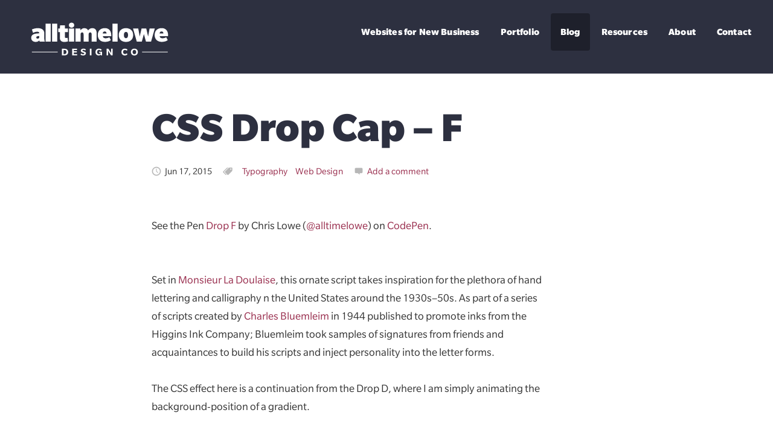

--- FILE ---
content_type: text/html; charset=UTF-8
request_url: https://www.alltimelowe.com/blog/css-drop-cap-f/
body_size: 8763
content:
<!DOCTYPE HTML>
<!--[if IEMobile 7 ]><html class="no-js iem7" manifest="default.appcache?v=1"><![endif]--> 
<!--[if lt IE 7 ]><html class="no-js ie6" lang="en"><![endif]--> 
<!--[if IE 7 ]><html class="no-js ie7" lang="en"><![endif]--> 
<!--[if IE 8 ]><html class="no-js ie8" lang="en"><![endif]--> 
<!--[if (gte IE 9)|(gt IEMobile 7)|!(IEMobile)|!(IE)]><!--><html class="no-js" lang="en"><!--<![endif]-->
<head>
	
	<meta charset="UTF-8" />
  	<meta http-equiv="X-UA-Compatible" content="IE=edge,chrome=1">
	<meta name="viewport" content="width=device-width, initial-scale=1.0"><!-- Remove if you're not building a responsive site. (But then why would you do such a thing?) -->
	<link rel="pingback" href="https://www.alltimelowe.com/xmlrpc.php" />
	<link rel="apple-touch-icon" sizes="57x57" href="/apple-icon-57x57.png">
	<link rel="apple-touch-icon" sizes="60x60" href="/apple-icon-60x60.png">
	<link rel="apple-touch-icon" sizes="72x72" href="/apple-icon-72x72.png">
	<link rel="apple-touch-icon" sizes="76x76" href="/apple-icon-76x76.png">
	<link rel="apple-touch-icon" sizes="114x114" href="/apple-icon-114x114.png">
	<link rel="apple-touch-icon" sizes="120x120" href="/apple-icon-120x120.png">
	<link rel="apple-touch-icon" sizes="144x144" href="/apple-icon-144x144.png">
	<link rel="apple-touch-icon" sizes="152x152" href="/apple-icon-152x152.png">
	<link rel="apple-touch-icon" sizes="180x180" href="/apple-icon-180x180.png">
	<link rel="icon" type="image/png" sizes="192x192"  href="/android-icon-192x192.png">
	<link rel="icon" type="image/png" sizes="32x32" href="/favicon-32x32.png">
	<link rel="icon" type="image/png" sizes="96x96" href="/favicon-96x96.png">
	<link rel="icon" type="image/png" sizes="16x16" href="/favicon-16x16.png">
	<link rel="manifest" href="/manifest.json">
	<meta name="msapplication-TileColor" content="#ffffff">
	<meta name="msapplication-TileImage" content="/ms-icon-144x144.png">
	<meta name="theme-color" content="#ffffff">
	<meta name='robots' content='index, follow, max-image-preview:large, max-snippet:-1, max-video-preview:-1' />

	<!-- This site is optimized with the Yoast SEO plugin v20.11 - https://yoast.com/wordpress/plugins/seo/ -->
	<title>CSS Drop Cap - F - alltimelowe design co.</title>
	<link rel="canonical" href="https://www.alltimelowe.com/blog/css-drop-cap-f/" />
	<meta property="og:locale" content="en_US" />
	<meta property="og:type" content="article" />
	<meta property="og:title" content="CSS Drop Cap - F - alltimelowe design co." />
	<meta property="og:description" content="See the Pen Drop F by Chris Lowe (@alltimelowe) on CodePen. Set in Monsieur La Doulaise, this ornate script takes inspiration for the plethora of hand lettering and calligraphy n the United&hellip;" />
	<meta property="og:url" content="https://www.alltimelowe.com/blog/css-drop-cap-f/" />
	<meta property="og:site_name" content="alltimelowe design co." />
	<meta property="article:published_time" content="2015-06-17T13:05:07+00:00" />
	<meta property="article:modified_time" content="2015-12-04T20:10:45+00:00" />
	<meta name="author" content="Chris" />
	<meta name="twitter:label1" content="Written by" />
	<meta name="twitter:data1" content="Chris" />
	<script type="application/ld+json" class="yoast-schema-graph">{"@context":"https://schema.org","@graph":[{"@type":"Article","@id":"https://www.alltimelowe.com/blog/css-drop-cap-f/#article","isPartOf":{"@id":"https://www.alltimelowe.com/blog/css-drop-cap-f/"},"author":{"name":"Chris","@id":"https://www.alltimelowe.com/#/schema/person/ffccde7626f545b19427a88960467b52"},"headline":"CSS Drop Cap &#8211; F","datePublished":"2015-06-17T13:05:07+00:00","dateModified":"2015-12-04T20:10:45+00:00","mainEntityOfPage":{"@id":"https://www.alltimelowe.com/blog/css-drop-cap-f/"},"wordCount":104,"commentCount":0,"publisher":{"@id":"https://www.alltimelowe.com/#organization"},"articleSection":["Typography","Web Design"],"inLanguage":"en-US","potentialAction":[{"@type":"CommentAction","name":"Comment","target":["https://www.alltimelowe.com/blog/css-drop-cap-f/#respond"]}]},{"@type":"WebPage","@id":"https://www.alltimelowe.com/blog/css-drop-cap-f/","url":"https://www.alltimelowe.com/blog/css-drop-cap-f/","name":"CSS Drop Cap - F - alltimelowe design co.","isPartOf":{"@id":"https://www.alltimelowe.com/#website"},"datePublished":"2015-06-17T13:05:07+00:00","dateModified":"2015-12-04T20:10:45+00:00","breadcrumb":{"@id":"https://www.alltimelowe.com/blog/css-drop-cap-f/#breadcrumb"},"inLanguage":"en-US","potentialAction":[{"@type":"ReadAction","target":["https://www.alltimelowe.com/blog/css-drop-cap-f/"]}]},{"@type":"BreadcrumbList","@id":"https://www.alltimelowe.com/blog/css-drop-cap-f/#breadcrumb","itemListElement":[{"@type":"ListItem","position":1,"name":"Home","item":"https://www.alltimelowe.com/"},{"@type":"ListItem","position":2,"name":"Blog","item":"https://www.alltimelowe.com/blog/"},{"@type":"ListItem","position":3,"name":"CSS Drop Cap &#8211; F"}]},{"@type":"WebSite","@id":"https://www.alltimelowe.com/#website","url":"https://www.alltimelowe.com/","name":"alltimelowe design co.","description":"graphic design, resposnive web design, development, and consultation","publisher":{"@id":"https://www.alltimelowe.com/#organization"},"potentialAction":[{"@type":"SearchAction","target":{"@type":"EntryPoint","urlTemplate":"https://www.alltimelowe.com/?s={search_term_string}"},"query-input":"required name=search_term_string"}],"inLanguage":"en-US"},{"@type":"Organization","@id":"https://www.alltimelowe.com/#organization","name":"alltimelowe design co.","url":"https://www.alltimelowe.com/","logo":{"@type":"ImageObject","inLanguage":"en-US","@id":"https://www.alltimelowe.com/#/schema/logo/image/","url":"https://www.alltimelowe.com/wp-content/uploads/logo-alltimelowe.png","contentUrl":"https://www.alltimelowe.com/wp-content/uploads/logo-alltimelowe.png","width":300,"height":84,"caption":"alltimelowe design co."},"image":{"@id":"https://www.alltimelowe.com/#/schema/logo/image/"}},{"@type":"Person","@id":"https://www.alltimelowe.com/#/schema/person/ffccde7626f545b19427a88960467b52","name":"Chris","image":{"@type":"ImageObject","inLanguage":"en-US","@id":"https://www.alltimelowe.com/#/schema/person/image/","url":"https://secure.gravatar.com/avatar/0f0639a0c91566ade3d7debb8e9b5ddf?s=96&d=mm&r=g","contentUrl":"https://secure.gravatar.com/avatar/0f0639a0c91566ade3d7debb8e9b5ddf?s=96&d=mm&r=g","caption":"Chris"},"sameAs":["https://twitter.com/thealltimelowe"],"url":"https://www.alltimelowe.com/blog/author/alltimelowe/"}]}</script>
	<!-- / Yoast SEO plugin. -->


<link rel='dns-prefetch' href='//ajax.googleapis.com' />
<link rel="alternate" type="application/rss+xml" title="alltimelowe design co. &raquo; CSS Drop Cap &#8211; F Comments Feed" href="https://www.alltimelowe.com/blog/css-drop-cap-f/feed/" />
<link rel='stylesheet' id='wp-block-library-css' href='https://www.alltimelowe.com/wp-includes/css/dist/block-library/style.min.css' type='text/css' media='all' />
<link rel='stylesheet' id='classic-theme-styles-css' href='https://www.alltimelowe.com/wp-includes/css/classic-themes.min.css' type='text/css' media='all' />
<style id='global-styles-inline-css' type='text/css'>
body{--wp--preset--color--black: #000000;--wp--preset--color--cyan-bluish-gray: #abb8c3;--wp--preset--color--white: #ffffff;--wp--preset--color--pale-pink: #f78da7;--wp--preset--color--vivid-red: #cf2e2e;--wp--preset--color--luminous-vivid-orange: #ff6900;--wp--preset--color--luminous-vivid-amber: #fcb900;--wp--preset--color--light-green-cyan: #7bdcb5;--wp--preset--color--vivid-green-cyan: #00d084;--wp--preset--color--pale-cyan-blue: #8ed1fc;--wp--preset--color--vivid-cyan-blue: #0693e3;--wp--preset--color--vivid-purple: #9b51e0;--wp--preset--gradient--vivid-cyan-blue-to-vivid-purple: linear-gradient(135deg,rgba(6,147,227,1) 0%,rgb(155,81,224) 100%);--wp--preset--gradient--light-green-cyan-to-vivid-green-cyan: linear-gradient(135deg,rgb(122,220,180) 0%,rgb(0,208,130) 100%);--wp--preset--gradient--luminous-vivid-amber-to-luminous-vivid-orange: linear-gradient(135deg,rgba(252,185,0,1) 0%,rgba(255,105,0,1) 100%);--wp--preset--gradient--luminous-vivid-orange-to-vivid-red: linear-gradient(135deg,rgba(255,105,0,1) 0%,rgb(207,46,46) 100%);--wp--preset--gradient--very-light-gray-to-cyan-bluish-gray: linear-gradient(135deg,rgb(238,238,238) 0%,rgb(169,184,195) 100%);--wp--preset--gradient--cool-to-warm-spectrum: linear-gradient(135deg,rgb(74,234,220) 0%,rgb(151,120,209) 20%,rgb(207,42,186) 40%,rgb(238,44,130) 60%,rgb(251,105,98) 80%,rgb(254,248,76) 100%);--wp--preset--gradient--blush-light-purple: linear-gradient(135deg,rgb(255,206,236) 0%,rgb(152,150,240) 100%);--wp--preset--gradient--blush-bordeaux: linear-gradient(135deg,rgb(254,205,165) 0%,rgb(254,45,45) 50%,rgb(107,0,62) 100%);--wp--preset--gradient--luminous-dusk: linear-gradient(135deg,rgb(255,203,112) 0%,rgb(199,81,192) 50%,rgb(65,88,208) 100%);--wp--preset--gradient--pale-ocean: linear-gradient(135deg,rgb(255,245,203) 0%,rgb(182,227,212) 50%,rgb(51,167,181) 100%);--wp--preset--gradient--electric-grass: linear-gradient(135deg,rgb(202,248,128) 0%,rgb(113,206,126) 100%);--wp--preset--gradient--midnight: linear-gradient(135deg,rgb(2,3,129) 0%,rgb(40,116,252) 100%);--wp--preset--duotone--dark-grayscale: url('#wp-duotone-dark-grayscale');--wp--preset--duotone--grayscale: url('#wp-duotone-grayscale');--wp--preset--duotone--purple-yellow: url('#wp-duotone-purple-yellow');--wp--preset--duotone--blue-red: url('#wp-duotone-blue-red');--wp--preset--duotone--midnight: url('#wp-duotone-midnight');--wp--preset--duotone--magenta-yellow: url('#wp-duotone-magenta-yellow');--wp--preset--duotone--purple-green: url('#wp-duotone-purple-green');--wp--preset--duotone--blue-orange: url('#wp-duotone-blue-orange');--wp--preset--font-size--small: 13px;--wp--preset--font-size--medium: 20px;--wp--preset--font-size--large: 36px;--wp--preset--font-size--x-large: 42px;--wp--preset--spacing--20: 0.44rem;--wp--preset--spacing--30: 0.67rem;--wp--preset--spacing--40: 1rem;--wp--preset--spacing--50: 1.5rem;--wp--preset--spacing--60: 2.25rem;--wp--preset--spacing--70: 3.38rem;--wp--preset--spacing--80: 5.06rem;--wp--preset--shadow--natural: 6px 6px 9px rgba(0, 0, 0, 0.2);--wp--preset--shadow--deep: 12px 12px 50px rgba(0, 0, 0, 0.4);--wp--preset--shadow--sharp: 6px 6px 0px rgba(0, 0, 0, 0.2);--wp--preset--shadow--outlined: 6px 6px 0px -3px rgba(255, 255, 255, 1), 6px 6px rgba(0, 0, 0, 1);--wp--preset--shadow--crisp: 6px 6px 0px rgba(0, 0, 0, 1);}:where(.is-layout-flex){gap: 0.5em;}body .is-layout-flow > .alignleft{float: left;margin-inline-start: 0;margin-inline-end: 2em;}body .is-layout-flow > .alignright{float: right;margin-inline-start: 2em;margin-inline-end: 0;}body .is-layout-flow > .aligncenter{margin-left: auto !important;margin-right: auto !important;}body .is-layout-constrained > .alignleft{float: left;margin-inline-start: 0;margin-inline-end: 2em;}body .is-layout-constrained > .alignright{float: right;margin-inline-start: 2em;margin-inline-end: 0;}body .is-layout-constrained > .aligncenter{margin-left: auto !important;margin-right: auto !important;}body .is-layout-constrained > :where(:not(.alignleft):not(.alignright):not(.alignfull)){max-width: var(--wp--style--global--content-size);margin-left: auto !important;margin-right: auto !important;}body .is-layout-constrained > .alignwide{max-width: var(--wp--style--global--wide-size);}body .is-layout-flex{display: flex;}body .is-layout-flex{flex-wrap: wrap;align-items: center;}body .is-layout-flex > *{margin: 0;}:where(.wp-block-columns.is-layout-flex){gap: 2em;}.has-black-color{color: var(--wp--preset--color--black) !important;}.has-cyan-bluish-gray-color{color: var(--wp--preset--color--cyan-bluish-gray) !important;}.has-white-color{color: var(--wp--preset--color--white) !important;}.has-pale-pink-color{color: var(--wp--preset--color--pale-pink) !important;}.has-vivid-red-color{color: var(--wp--preset--color--vivid-red) !important;}.has-luminous-vivid-orange-color{color: var(--wp--preset--color--luminous-vivid-orange) !important;}.has-luminous-vivid-amber-color{color: var(--wp--preset--color--luminous-vivid-amber) !important;}.has-light-green-cyan-color{color: var(--wp--preset--color--light-green-cyan) !important;}.has-vivid-green-cyan-color{color: var(--wp--preset--color--vivid-green-cyan) !important;}.has-pale-cyan-blue-color{color: var(--wp--preset--color--pale-cyan-blue) !important;}.has-vivid-cyan-blue-color{color: var(--wp--preset--color--vivid-cyan-blue) !important;}.has-vivid-purple-color{color: var(--wp--preset--color--vivid-purple) !important;}.has-black-background-color{background-color: var(--wp--preset--color--black) !important;}.has-cyan-bluish-gray-background-color{background-color: var(--wp--preset--color--cyan-bluish-gray) !important;}.has-white-background-color{background-color: var(--wp--preset--color--white) !important;}.has-pale-pink-background-color{background-color: var(--wp--preset--color--pale-pink) !important;}.has-vivid-red-background-color{background-color: var(--wp--preset--color--vivid-red) !important;}.has-luminous-vivid-orange-background-color{background-color: var(--wp--preset--color--luminous-vivid-orange) !important;}.has-luminous-vivid-amber-background-color{background-color: var(--wp--preset--color--luminous-vivid-amber) !important;}.has-light-green-cyan-background-color{background-color: var(--wp--preset--color--light-green-cyan) !important;}.has-vivid-green-cyan-background-color{background-color: var(--wp--preset--color--vivid-green-cyan) !important;}.has-pale-cyan-blue-background-color{background-color: var(--wp--preset--color--pale-cyan-blue) !important;}.has-vivid-cyan-blue-background-color{background-color: var(--wp--preset--color--vivid-cyan-blue) !important;}.has-vivid-purple-background-color{background-color: var(--wp--preset--color--vivid-purple) !important;}.has-black-border-color{border-color: var(--wp--preset--color--black) !important;}.has-cyan-bluish-gray-border-color{border-color: var(--wp--preset--color--cyan-bluish-gray) !important;}.has-white-border-color{border-color: var(--wp--preset--color--white) !important;}.has-pale-pink-border-color{border-color: var(--wp--preset--color--pale-pink) !important;}.has-vivid-red-border-color{border-color: var(--wp--preset--color--vivid-red) !important;}.has-luminous-vivid-orange-border-color{border-color: var(--wp--preset--color--luminous-vivid-orange) !important;}.has-luminous-vivid-amber-border-color{border-color: var(--wp--preset--color--luminous-vivid-amber) !important;}.has-light-green-cyan-border-color{border-color: var(--wp--preset--color--light-green-cyan) !important;}.has-vivid-green-cyan-border-color{border-color: var(--wp--preset--color--vivid-green-cyan) !important;}.has-pale-cyan-blue-border-color{border-color: var(--wp--preset--color--pale-cyan-blue) !important;}.has-vivid-cyan-blue-border-color{border-color: var(--wp--preset--color--vivid-cyan-blue) !important;}.has-vivid-purple-border-color{border-color: var(--wp--preset--color--vivid-purple) !important;}.has-vivid-cyan-blue-to-vivid-purple-gradient-background{background: var(--wp--preset--gradient--vivid-cyan-blue-to-vivid-purple) !important;}.has-light-green-cyan-to-vivid-green-cyan-gradient-background{background: var(--wp--preset--gradient--light-green-cyan-to-vivid-green-cyan) !important;}.has-luminous-vivid-amber-to-luminous-vivid-orange-gradient-background{background: var(--wp--preset--gradient--luminous-vivid-amber-to-luminous-vivid-orange) !important;}.has-luminous-vivid-orange-to-vivid-red-gradient-background{background: var(--wp--preset--gradient--luminous-vivid-orange-to-vivid-red) !important;}.has-very-light-gray-to-cyan-bluish-gray-gradient-background{background: var(--wp--preset--gradient--very-light-gray-to-cyan-bluish-gray) !important;}.has-cool-to-warm-spectrum-gradient-background{background: var(--wp--preset--gradient--cool-to-warm-spectrum) !important;}.has-blush-light-purple-gradient-background{background: var(--wp--preset--gradient--blush-light-purple) !important;}.has-blush-bordeaux-gradient-background{background: var(--wp--preset--gradient--blush-bordeaux) !important;}.has-luminous-dusk-gradient-background{background: var(--wp--preset--gradient--luminous-dusk) !important;}.has-pale-ocean-gradient-background{background: var(--wp--preset--gradient--pale-ocean) !important;}.has-electric-grass-gradient-background{background: var(--wp--preset--gradient--electric-grass) !important;}.has-midnight-gradient-background{background: var(--wp--preset--gradient--midnight) !important;}.has-small-font-size{font-size: var(--wp--preset--font-size--small) !important;}.has-medium-font-size{font-size: var(--wp--preset--font-size--medium) !important;}.has-large-font-size{font-size: var(--wp--preset--font-size--large) !important;}.has-x-large-font-size{font-size: var(--wp--preset--font-size--x-large) !important;}
.wp-block-navigation a:where(:not(.wp-element-button)){color: inherit;}
:where(.wp-block-columns.is-layout-flex){gap: 2em;}
.wp-block-pullquote{font-size: 1.5em;line-height: 1.6;}
</style>
<link rel='stylesheet' id='screen-css' href='https://www.alltimelowe.com/wp-content/themes/alltimelowe/css/style.css' type='text/css' media='screen' />
<link rel="https://api.w.org/" href="https://www.alltimelowe.com/wp-json/" /><link rel="alternate" type="application/json" href="https://www.alltimelowe.com/wp-json/wp/v2/posts/63287" /><link rel="EditURI" type="application/rsd+xml" title="RSD" href="https://www.alltimelowe.com/xmlrpc.php?rsd" />
<link rel="wlwmanifest" type="application/wlwmanifest+xml" href="https://www.alltimelowe.com/wp-includes/wlwmanifest.xml" />
<meta name="generator" content="WordPress 6.2.8" />
<link rel='shortlink' href='https://www.alltimelowe.com/?p=63287' />
<link rel="alternate" type="application/json+oembed" href="https://www.alltimelowe.com/wp-json/oembed/1.0/embed?url=https%3A%2F%2Fwww.alltimelowe.com%2Fblog%2Fcss-drop-cap-f%2F" />
<link rel="alternate" type="text/xml+oembed" href="https://www.alltimelowe.com/wp-json/oembed/1.0/embed?url=https%3A%2F%2Fwww.alltimelowe.com%2Fblog%2Fcss-drop-cap-f%2F&#038;format=xml" />
	<!-- Google Tag Manager -->
	<script>(function(w,d,s,l,i){w[l]=w[l]||[];w[l].push({'gtm.start':
	new Date().getTime(),event:'gtm.js'});var f=d.getElementsByTagName(s)[0],
	j=d.createElement(s),dl=l!='dataLayer'?'&l='+l:'';j.async=true;j.src=
	'https://www.googletagmanager.com/gtm.js?id='+i+dl;f.parentNode.insertBefore(j,f);
	})(window,document,'script','dataLayer','GTM-TNKDH3');</script>
	<!-- End Google Tag Manager -->
</head>
<body class="post-template-default single single-post postid-63287 single-format-standard css-drop-cap-f">
	<!-- Google Tag Manager (noscript) -->
	<noscript><iframe src="https://www.googletagmanager.com/ns.html?id=GTM-TNKDH3"
	height="0" width="0" style="display:none;visibility:hidden"></iframe></noscript>
	<!-- End Google Tag Manager (noscript) -->	<header class="grid-wrap internal">
		<div class="grid">
			<div class="grid__item two-thirds large--one-whole">
				<div class="logo logo--atl"><div class="svg">
	<a href="https://www.alltimelowe.com" title="Link to return home" aria-label="Link to return home">
		<svg xmlns="http://www.w3.org/2000/svg" viewBox="0 0 320 90">
			<g class="text">
				<path class="abb" d="M27.6 51.7c0 0-0.6-1.4-0.6-2.9 -1.5 1.5-3.8 3.5-8.1 3.5s-10-2.1-10-9 6.5-8.5 9.5-9.1 6.8-0.7 8.3-0.7v-0.6c0-2.4-2-3-4.8-3s-6.5 1.1-8.9 2.6L10.4 25c3-1.5 8.1-2.9 12.9-2.9s8.4 1 10.7 2.9c2.3 1.9 3.8 4.4 3.8 9.2v10.2c0 3 0.2 5.1 1.4 7.2H27.6zM26.7 39.4c0 0-2.2 0.1-3.5 0.3 -1.3 0.2-3.1 0.9-3.1 2.7 0 1.8 1.4 2.7 2.9 2.7s3.1-0.8 3.7-2.3V39.4z"/>
				<path d="M40.7 51.7V12.4h11.2v39.2H40.7z"/>
				<path d="M55.1 51.7V12.4h11.2v39.2H55.1z"/>
				<path class="abb" d="M90.2 51.1c-1.8 0.6-5.2 1.2-8 1.2s-5.4-0.3-7.4-2.2c-2-1.9-2.6-4.1-2.6-7.1V30.7h-3.7v-8h3.7l0.5-6.9h10.6v6.9h6.6v8h-6.6v9.5c0 1.2-0.1 2.2 0.5 2.8 0.6 0.6 1.4 0.6 2.6 0.6 1.2 0 2.9-0.4 2.9-0.4L90.2 51.1z"/>
				<path d="M98 21.1c-3.4 0-5.9-2.1-5.9-5.5S94.5 10 98 10c3.4 0 5.9 2.1 5.9 5.5S101.4 21.1 98 21.1zM92.4 51.7V22.7h11.2v28.9H92.4z"/>
				<path d="M142.3 51.7V35.8c0-2.7-0.8-4.4-3.2-4.4s-3.1 2-3.4 3.8v16.5h-11.2V35.8c0-2.7-0.8-4.4-3.2-4.4s-3.1 2-3.4 3.8v16.5h-11.2V22.7h10.6l0.6 4c2.2-2.9 4.3-4.6 8.2-4.6s6.9 1.6 8.4 4.9c2.5-2.9 4.8-4.9 9.3-4.9 6.6 0 9.6 4.3 9.6 11.2v18.3H142.3z"/>
				<path d="M167.1 39.9c0.3 3.4 3.3 4.4 6.3 4.4 3 0 6.5-1.2 8-2.4l3.4 6.3c0 0-4 4-13.1 4 -9.1 0-15.8-5.2-15.8-15.1s6.6-15.1 15.7-15.1c9.1 0 14 6.3 14 15.4v2.3H167.1zM171.2 29.3c-2.7 0-4.1 2-4.4 4.4h8.5C175.2 31.3 173.9 29.3 171.2 29.3z"/>
				<path class="abb" d="M188.3 51.7V12.4h11.2v39.2H188.3z"/>
				<path d="M218.1 52.3c-9.5 0-15.9-5.5-15.9-15.1 0-9.5 6.4-15.1 15.9-15.1 9.5 0 15.9 5.5 15.9 15.1C234 46.7 227.7 52.3 218.1 52.3zM218.1 30.3c-3.3 0-4.6 3.3-4.6 6.9s1.3 6.9 4.6 6.9c3.3 0 4.6-3.3 4.6-6.9S221.4 30.3 218.1 30.3z"/>
				<path d="M273.5 51.7h-11.2L257.7 35l-4.6 16.6H242l-8.3-28.9h11.5l3.3 17.8 4.1-17.8h10.3l4.1 17.8 3.3-17.8h11.5L273.5 51.7z"/>
				<path d="M292.6 39.9c0.3 3.4 3.3 4.4 6.3 4.4s6.5-1.2 8-2.4l3.4 6.3c0 0-4 4-13.1 4 -9.1 0-15.8-5.2-15.8-15.1s6.6-15.1 15.7-15.1c9.1 0 14 6.3 14 15.4v2.3H292.6zM296.7 29.3c-2.7 0-4.1 2-4.4 4.4h8.5C300.8 31.3 299.4 29.3 296.7 29.3z"/>
				<path d="M88 80.1c-1.4 1.1-2.9 1.6-5.8 1.6h-5.6V67.3h5.6c2.8 0 4.3 0.4 5.8 1.6 1.4 1.1 2.5 3 2.5 5.6C90.5 77.1 89.5 79 88 80.1zM85.3 70.8c-0.8-0.7-1.8-0.8-3-0.8h-2.1v9h2.1c1.2 0 2.1-0.2 2.9-0.8 0.8-0.7 1.5-1.8 1.5-3.6C86.8 72.7 86.1 71.5 85.3 70.8z"/>
				<path d="M99.4 81.7V67.3h10.5V70H103v2.9h6.5v2.6H103V79h7.2v2.7H99.4z"/>
				<path d="M127.9 80.7c-0.7 0.5-2 1.3-4.6 1.3 -2.6 0-4.8-1.2-5.6-2.2l1.6-2.2c0.9 0.8 2.7 1.8 4.2 1.8 1.5 0 2.6-0.5 2.6-1.6s-1.4-1.4-2.3-1.7c-0.9-0.3-2.5-0.8-3.2-1.1 -0.7-0.4-2.2-1.2-2.2-3.5 0-1.6 0.8-2.7 1.8-3.4 0.9-0.6 2.2-1.1 4-1.1 2.9 0 4.8 1.3 5.4 2l-1.5 2.2c-0.7-0.7-2.3-1.6-3.7-1.6 -1.4 0-2.4 0.5-2.4 1.5 0 1 1.4 1.4 2.3 1.7 0.9 0.3 2.6 0.8 3.3 1.2 0.7 0.4 2.2 1.3 2.2 3.3C129.6 79.2 128.5 80.2 127.9 80.7z"/>
				<path d="M138.3 81.7V67.3h3.7v14.3H138.3z"/>
				<path d="M162.9 81.7l-0.4-1.5c0 0-1.1 1.8-4.6 1.8 -4.1 0-7.1-2.8-7.1-7.5 0-4.6 3.2-7.5 7.7-7.5 4.5 0 5.9 2.6 6.1 2.8l-2.2 1.8c-0.5-0.6-1.5-1.9-3.8-1.9s-4.1 1.7-4.1 4.8c0 3.1 1.7 4.8 4 4.8 2.3 0 3.4-1.4 3.4-1.4v-1.8h-3.1v-2.3h6.6v7.9H162.9z"/>
				<path d="M185.1 81.7l-6.3-9.7v9.7h-3.5V67.3h3.9l6 9.2v-9.2h3.5v14.3H185.1z"/>
				<path d="M221.5 79.2c-0.1 0.2-1.9 2.8-5.9 2.8s-7.5-2.5-7.5-7.5c0-4.9 3.6-7.5 7.6-7.5 4 0 5.7 2.4 5.8 2.6l-1.9 2.1c0 0-1.2-1.8-3.6-1.8 -2.4 0-4.3 1.7-4.3 4.5s1.9 4.6 4.3 4.6c2.4 0 3.7-1.9 3.7-1.9L221.5 79.2z"/>
				<path d="M236.7 82c-4.5 0-7.7-2.8-7.7-7.5 0-4.6 3.2-7.5 7.7-7.5 4.5 0 7.7 2.8 7.7 7.5C244.4 79.1 241.2 82 236.7 82zM236.7 69.8c-2.5 0-4 1.9-4 4.7 0 2.8 1.5 4.7 4 4.7 2.5 0 4-1.9 4-4.7C240.7 71.7 239.2 69.8 236.7 69.8z"/>
			</g>
			<g class="line">
				<path d="M10.4 73.9h57v1.2h-57V73.9z"/>
				<path d="M253.7 73.9h56.7v1.2h-56.7V73.9z"/>
			</g>
		</svg>
	</a>

</div>
<div class="svg-fallback">
	<a href="https://www.alltimelowe.com"><img src="https://www.alltimelowe.com/wp-content/themes/alltimelowe/images/logo-atl-white.png" alt="alltimelowe design co."></a>
</div></div>
			</div>
			<nav class="menu--main">
				<a href="#" class="menu__toggle btn"><span class="icon icon-menu"></span></a>
				<ul>
					<li id="menu-item-63869" class="menu-item menu-item-type-post_type menu-item-object-page menu-item-63869"><a href="https://www.alltimelowe.com/websites-for-new-businesses/">Websites for New Business</a></li>
<li id="menu-item-119" class="menu-item menu-item-type-post_type menu-item-object-page menu-item-119"><a href="https://www.alltimelowe.com/portfolio/">Portfolio</a></li>
<li id="menu-item-120" class="menu-item menu-item-type-post_type menu-item-object-page current_page_parent menu-item-120"><a href="https://www.alltimelowe.com/blog/">Blog</a></li>
<li id="menu-item-63484" class="menu-item menu-item-type-post_type menu-item-object-page menu-item-63484"><a href="https://www.alltimelowe.com/resources/">Resources</a></li>
<li id="menu-item-63348" class="menu-item menu-item-type-post_type menu-item-object-page menu-item-has-children menu-item-63348" aria-haspopup="true" aria-expanded="false" tabindex="0"><a href="https://www.alltimelowe.com/about/">About</a>
<span class='menu__toggle--sub' tabindex='-1'><i class='icon icon-arrow-down'></i></span><ul class='menu--sub' aria-expanded='false' aria-hidedn='true'>
	<li id="menu-item-63880" class="menu-item menu-item-type-post_type menu-item-object-page menu-item-63880"><a href="https://www.alltimelowe.com/about/discovery-session-consultation/">Design Discovery Sessions</a></li>
	<li id="menu-item-63679" class="menu-item menu-item-type-post_type menu-item-object-page menu-item-63679"><a href="https://www.alltimelowe.com/about/who-i-work-with/">Who I Work With</a></li>
	<li id="menu-item-63889" class="menu-item menu-item-type-post_type menu-item-object-page menu-item-63889"><a href="https://www.alltimelowe.com/about/services/">Services</a></li>
	<li id="menu-item-63878" class="menu-item menu-item-type-post_type menu-item-object-page menu-item-63878"><a href="https://www.alltimelowe.com/about/testimonials/">Testimonials</a></li>
</ul>
</li>
<li id="menu-item-63134" class="menu-item menu-item-type-post_type menu-item-object-page menu-item-63134"><a href="https://www.alltimelowe.com/contact/">Contact</a></li>
				</ul>
			</nav>
		</div>
	</header>
<div class="grid-wrap">
	<div class="grid">
		
			<article class="post">
				<div class="grid__item large--three-quarters push--large--one-eighth x-large--two-thirds push--x-large--one-sixth">
					<h1 class="post__title">CSS Drop Cap &#8211; F</h1>
					<div class="post__meta">
						<small class="post__date"><span class="icon icon-clock"></span> Jun 17, 2015</small>
						
													<small class="post__terms">
								<span class="icon icon-tag"></span>
																	<a href="https://www.alltimelowe.com/blog/category/typography/" class="term">Typography</a>
																	<a href="https://www.alltimelowe.com/blog/category/web-design/" class="term">Web Design</a>
															</small>
						
													<small class="post__comments">
								<span class="icon icon-comment"></span> <a href="https://www.alltimelowe.com/blog/css-drop-cap-f/#respond">Add a comment</a>							</small>
											</div>
				</div>
				<div class="grid__item large--three-quarters push--large--one-eighth x-large--two-thirds push--x-large--one-sixth main-content">
					<p class="codepen" data-height="300" data-theme-id="14648" data-slug-hash="oXemRj" data-default-tab="result" data-user="alltimelowe">See the Pen <a href="http://codepen.io/alltimelowe/pen/oXemRj/">Drop F</a> by Chris Lowe (<a href="http://codepen.io/alltimelowe">@alltimelowe</a>) on <a href="http://codepen.io">CodePen</a>.</p>
<p><script src="//assets.codepen.io/assets/embed/ei.js" async=""></script><br />
Set in <a href="https://www.google.com/fonts/specimen/Monsieur+La+Doulaise">Monsieur La Doulaise</a>, this ornate script takes inspiration for the plethora of hand lettering and calligraphy n the United States around the 1930s–50s. As part of a series of scripts created by <a href="https://www.myfonts.com/person/Charles_P_Bluemlein/">Charles Bluemleim</a> in 1944 published to promote inks from the Higgins Ink Company; Bluemleim took samples of signatures from friends and acquaintances to build his scripts and inject personality into the letter forms.</p>
<p>The CSS effect here is a continuation from the Drop D, where I am simply animating the background-position of a gradient.</p>
				</div>

			</article>

			
		
					<div class="grid__item small--one-whole medium--two-thirds push--medium--one-sixth large--one-half push--large--one-quarter">
				<div id="comments">
	
	
	
		<div id="respond" class="comment-respond">
		<h3 id="reply-title" class="comment-reply-title">Leave a Reply <small><a rel="nofollow" id="cancel-comment-reply-link" href="/blog/css-drop-cap-f/#respond" style="display:none;">Cancel reply</a></small></h3><form action="https://www.alltimelowe.com/wp-comments-post.php" method="post" id="commentform" class="comment-form"><p class="comment-notes"><span id="email-notes">Your email address will not be published.</span> <span class="required-field-message">Required fields are marked <span class="required">*</span></span></p><p class="comment-form-comment"><label for="comment">Comment <span class="required">*</span></label> <textarea id="comment" name="comment" cols="45" rows="8" maxlength="65525" required="required"></textarea></p><p class="comment-form-author"><label for="author">Name <span class="required">*</span></label> <input id="author" name="author" type="text" value="" size="30" maxlength="245" autocomplete="name" required="required" /></p>
<p class="comment-form-email"><label for="email">Email <span class="required">*</span></label> <input id="email" name="email" type="text" value="" size="30" maxlength="100" aria-describedby="email-notes" autocomplete="email" required="required" /></p>
<p class="comment-form-url"><label for="url">Website</label> <input id="url" name="url" type="text" value="" size="30" maxlength="200" autocomplete="url" /></p>
<p class="comment-form-cookies-consent"><input id="wp-comment-cookies-consent" name="wp-comment-cookies-consent" type="checkbox" value="yes" /> <label for="wp-comment-cookies-consent">Save my name, email, and website in this browser for the next time I comment.</label></p>
<p class="form-submit"><input name="submit" type="submit" id="submit" class="submit" value="Post Comment" /> <input type='hidden' name='comment_post_ID' value='63287' id='comment_post_ID' />
<input type='hidden' name='comment_parent' id='comment_parent' value='0' />
</p><p style="display: none;"><input type="hidden" id="akismet_comment_nonce" name="akismet_comment_nonce" value="e24150f309" /></p><p style="display: none !important;" class="akismet-fields-container" data-prefix="ak_"><label>&#916;<textarea name="ak_hp_textarea" cols="45" rows="8" maxlength="100"></textarea></label><input type="hidden" id="ak_js_1" name="ak_js" value="122"/><script>document.getElementById( "ak_js_1" ).setAttribute( "value", ( new Date() ).getTime() );</script></p></form>	</div><!-- #respond -->
	
</div><!-- #comments -->
			</div>
		
	</div>
</div>

<div class="post-nav grid grid--full">
		<div class="grid__item small--one-whole one-half">
					<a rel="prev" href="https://www.alltimelowe.com/blog/rip-hermann-zapf/" title="R.I.P. Hermann Zapf" class="prev-btn">
				<img src="https://www.alltimelowe.com/wp-content/themes/alltimelowe/images/placeholder.png" />				<h3><span class="icon icon-backward"></span> R.I.P. Hermann Zapf</h3>
			</a>
			</div><!--
 --><div class="grid__item small--one-whole one-half">
					<a rel="next" href="https://www.alltimelowe.com/blog/css-drop-cap-g/" title="CSS Drop Cap - G" class="next-btn">
				<img src="https://www.alltimelowe.com/wp-content/themes/alltimelowe/images/placeholder.png" />				<h3>CSS Drop Cap - G <span class="icon icon-forward"></span></h3>
			</a>
			</div>
</div>

	<footer>
		<div class="grid">
			<div class="grid__item">
				<nav class="social-nav">
					<ul class="grid grid--full">
						<li class="grid__item small--one-half one-quarter"><a href="http://www.linkedin.com/in/alltimelowe" class="linkedin"><span class="icon icon-linkedin"></span><span>LinkedIn</span></a></li><!--
					 --><li class="grid__item small--one-half one-quarter"><a href="https://twitter.com/thealltimelowe" class="twitter"><span class="icon icon-twitter"></span><span>Twitter</span></a></li><!--
					 --><li class="grid__item small--one-half one-quarter"><a href="http://dribbble.com/alltimelowe" class="dribbble"><span class="icon icon-dribbble"></span><span>Dribbble</span></a></li><!--
					 --><li class="grid__item small--one-half one-quarter"><a href="http://instagram.com/alltimelowe" class="instagram"><span class="icon icon-instagram"></span><span>Instagram</span></a></li>
					</ul>
				</nav>
			</div>
			<p>&copy; 2026 alltimelowe design co.. All rights reserved. <a href="/privacy-policy">Privacy Policy</a></p>
		</div>
	</footer>

	<script type='text/javascript' src='//ajax.googleapis.com/ajax/libs/jquery/1.8.2/jquery.min.js?ver=1.8.2' id='jquery-js'></script>
<script type='text/javascript' src='https://www.alltimelowe.com/wp-content/themes/alltimelowe/js/min/script.min.js' id='site-js'></script>
<script type='text/javascript' src='//ajax.googleapis.com/ajax/libs/webfont/1.5.18/webfont.js?ver=6.2.8' id='font_loader-js'></script>
<script defer type='text/javascript' src='https://www.alltimelowe.com/wp-content/plugins/akismet/_inc/akismet-frontend.js' id='akismet-frontend-js'></script>
	<script>
	    WebFont.load({
	        monotype: {
	            projectId: '4035b68d-cee8-49f6-b59c-6580ffebd977'
	        }
	    });
	    $ = jQuery.noConflict();
	</script>
	</body>
</html>
<!--
Performance optimized by W3 Total Cache. Learn more: https://www.boldgrid.com/w3-total-cache/

Page Caching using Disk: Enhanced 

Served from: www.alltimelowe.com @ 2026-02-03 17:44:00 by W3 Total Cache
-->

--- FILE ---
content_type: text/css
request_url: https://www.alltimelowe.com/wp-content/themes/alltimelowe/css/style.css
body_size: 13079
content:
@charset "UTF-8";abbr,address,article,aside,audio,b,blockquote,body,canvas,caption,cite,code,dd,del,details,dfn,div,dl,dt,em,fieldset,figcaption,figure,footer,form,h1,h2,h3,h4,h5,h6,header,hgroup,html,i,iframe,img,ins,kbd,label,legend,li,mark,menu,nav,object,ol,p,pre,q,samp,section,small,span,strong,sub,summary,sup,table,tbody,td,tfoot,th,thead,time,tr,ul,var,video{margin:0;padding:0;border:0;outline:0;font-size:100%;vertical-align:baseline;background:transparent}article,aside,details,figcaption,figure,footer,header,hgroup,nav,section{display:block}audio,canvas,video{display:inline-block;*display:inline;*zoom:1}audio:not([controls]){display:none}[hidden]{display:none}html{font-size:100%;overflow-y:scroll;-webkit-text-size-adjust:100%;-ms-text-size-adjust:100%}body{margin:0}h1,h2,h3,h4,h5,h6{font-weight:normal}a{color:blue}a:focus{outline:thin dotted}li{list-style:none}abbr[title]{border-bottom:none}b,strong{font-weight:700}dfn,em,i{font-style:italic}hr{display:block;height:1px;border:0;border-top:1px solid #ccc;margin:1em 0;padding:0}ins{background:#ff9;color:#000;text-decoration:none}mark{background:#ff0;color:#000;font-style:italic;font-weight:bold}code,kbd,pre,samp{font-family:monospace,monospace;_font-family:"courier new",monospace}pre{white-space:pre;white-space:pre-wrap;word-wrap:break-word}q{quotes:none}q:after,q:before{content:"";content:none}small{font-size:85%}sub,sup{font-size:75%;line-height:0;position:relative;vertical-align:baseline}sup{top:-0.5em}sub{bottom:-0.25em}img{border:0;-ms-interpolation-mode:bicubic;vertical-align:middle}label{cursor:pointer}input,select,textarea{font-size:100%;margin:0;vertical-align:baseline;*vertical-align:middle}button,input{line-height:normal;*overflow:visible}button,input[type=button],input[type=reset],input[type=submit]{cursor:pointer;-webkit-appearance:button}input[type=checkbox],input[type=radio]{box-sizing:border-box}input[type=search]::-webkit-search-decoration{-webkit-appearance:none}button::-moz-focus-inner,input::-moz-focus-inner{border:0;padding:0}textarea{overflow:auto;vertical-align:top;resize:vertical}table{border-collapse:collapse;border-spacing:0}td{vertical-align:top}.clearfix,.menu--main,article{zoom:1}.clearfix:after,.menu--main:after,article:after{display:block;visibility:hidden;height:0;clear:both;content:"."}.no-svg .svg{display:none}.svg-fallback{display:none}.no-svg .svg-fallback{display:block}.grid{list-style:none;margin-left:0;margin-right:0;padding-left:0;padding-right:0;margin-left:-45px}.grid__item{display:inline-block;padding-left:45px;vertical-align:top;width:100%;box-sizing:border-box}.grid--rev{direction:rtl;text-align:left}.grid--rev>.grid__item{direction:ltr;text-align:left}.grid--full{margin-left:0}.grid--full>.grid__item{padding-left:0}.grid--right{text-align:right}.grid--right>.grid__item{text-align:left}.grid--center{text-align:center}.grid--center>.grid__item{text-align:left}.grid--middle>.grid__item{vertical-align:middle}.grid--bottom>.grid__item{vertical-align:bottom}.grid--narrow{margin-left:-22.5px}.grid--narrow>.grid__item{padding-left:22.5px}.grid--wide{margin-left:-90px}.grid--wide>.grid__item{padding-left:90px}.one-whole{width:100%}.five-tenths,.four-eighths,.one-half,.six-twelfths,.three-sixths,.two-quarters{width:50%}.four-twelfths,.one-third,.two-sixths{width:33.333%}.eight-twelfths,.four-sixths,.two-thirds{width:66.666%}.one-quarter,.three-twelfths,.two-eighths{width:25%}.nine-twelfths,.six-eighths,.three-quarters{width:75%}.one-fifth,.two-tenths{width:20%}.four-tenths,.two-fifths{width:40%}.six-tenths,.three-fifths{width:60%}.eight-tenths,.four-fifths{width:80%}.one-sixth,.two-twelfths{width:16.666%}.five-sixths,.ten-twelfths{width:83.333%}.one-eighth{width:12.5%}.three-eighths{width:37.5%}.five-eighths{width:62.5%}.seven-eighths{width:87.5%}.one-tenth{width:10%}.three-tenths{width:30%}.seven-tenths{width:70%}.nine-tenths{width:90%}.one-twelfth{width:8.333%}.five-twelfths{width:41.666%}.seven-twelfths{width:58.333%}.eleven-twelfths{width:91.666%}@media only screen and (max-width:600px){.small--one-whole{width:100%}.small--five-tenths,.small--four-eighths,.small--one-half,.small--six-twelfths,.small--three-sixths,.small--two-quarters{width:50%}.small--four-twelfths,.small--one-third,.small--two-sixths{width:33.333%}.small--eight-twelfths,.small--four-sixths,.small--two-thirds{width:66.666%}.small--one-quarter,.small--three-twelfths,.small--two-eighths{width:25%}.small--nine-twelfths,.small--six-eighths,.small--three-quarters{width:75%}.small--one-fifth,.small--two-tenths{width:20%}.small--four-tenths,.small--two-fifths{width:40%}.small--six-tenths,.small--three-fifths{width:60%}.small--eight-tenths,.small--four-fifths{width:80%}.small--one-sixth,.small--two-twelfths{width:16.666%}.small--five-sixths,.small--ten-twelfths{width:83.333%}.small--one-eighth{width:12.5%}.small--three-eighths{width:37.5%}.small--five-eighths{width:62.5%}.small--seven-eighths{width:87.5%}.small--one-tenth{width:10%}.small--three-tenths{width:30%}.small--seven-tenths{width:70%}.small--nine-tenths{width:90%}.small--one-twelfth{width:8.333%}.small--five-twelfths{width:41.666%}.small--seven-twelfths{width:58.333%}.small--eleven-twelfths{width:91.666%}}@media only screen and (min-width:601px){.medium--one-whole{width:100%}.medium--five-tenths,.medium--four-eighths,.medium--one-half,.medium--six-twelfths,.medium--three-sixths,.medium--two-quarters{width:50%}.medium--four-twelfths,.medium--one-third,.medium--two-sixths{width:33.333%}.medium--eight-twelfths,.medium--four-sixths,.medium--two-thirds{width:66.666%}.medium--one-quarter,.medium--three-twelfths,.medium--two-eighths{width:25%}.medium--nine-twelfths,.medium--six-eighths,.medium--three-quarters{width:75%}.medium--one-fifth,.medium--two-tenths{width:20%}.medium--four-tenths,.medium--two-fifths{width:40%}.medium--six-tenths,.medium--three-fifths{width:60%}.medium--eight-tenths,.medium--four-fifths{width:80%}.medium--one-sixth,.medium--two-twelfths{width:16.666%}.medium--five-sixths,.medium--ten-twelfths{width:83.333%}.medium--one-eighth{width:12.5%}.medium--three-eighths{width:37.5%}.medium--five-eighths{width:62.5%}.medium--seven-eighths{width:87.5%}.medium--one-tenth{width:10%}.medium--three-tenths{width:30%}.medium--seven-tenths{width:70%}.medium--nine-tenths{width:90%}.medium--one-twelfth{width:8.333%}.medium--five-twelfths{width:41.666%}.medium--seven-twelfths{width:58.333%}.medium--eleven-twelfths{width:91.666%}}@media only screen and (min-width:801px){.tablet--one-whole{width:100%}.tablet--five-tenths,.tablet--four-eighths,.tablet--one-half,.tablet--six-twelfths,.tablet--three-sixths,.tablet--two-quarters{width:50%}.tablet--four-twelfths,.tablet--one-third,.tablet--two-sixths{width:33.333%}.tablet--eight-twelfths,.tablet--four-sixths,.tablet--two-thirds{width:66.666%}.tablet--one-quarter,.tablet--three-twelfths,.tablet--two-eighths{width:25%}.tablet--nine-twelfths,.tablet--six-eighths,.tablet--three-quarters{width:75%}.tablet--one-fifth,.tablet--two-tenths{width:20%}.tablet--four-tenths,.tablet--two-fifths{width:40%}.tablet--six-tenths,.tablet--three-fifths{width:60%}.tablet--eight-tenths,.tablet--four-fifths{width:80%}.tablet--one-sixth,.tablet--two-twelfths{width:16.666%}.tablet--five-sixths,.tablet--ten-twelfths{width:83.333%}.tablet--one-eighth{width:12.5%}.tablet--three-eighths{width:37.5%}.tablet--five-eighths{width:62.5%}.tablet--seven-eighths{width:87.5%}.tablet--one-tenth{width:10%}.tablet--three-tenths{width:30%}.tablet--seven-tenths{width:70%}.tablet--nine-tenths{width:90%}.tablet--one-twelfth{width:8.333%}.tablet--five-twelfths{width:41.666%}.tablet--seven-twelfths{width:58.333%}.tablet--eleven-twelfths{width:91.666%}}@media only screen and (min-width:1024px){.large--one-whole{width:100%}.large--five-tenths,.large--four-eighths,.large--one-half,.large--six-twelfths,.large--three-sixths,.large--two-quarters{width:50%}.large--four-twelfths,.large--one-third,.large--two-sixths{width:33.333%}.large--eight-twelfths,.large--four-sixths,.large--two-thirds{width:66.666%}.large--one-quarter,.large--three-twelfths,.large--two-eighths{width:25%}.large--nine-twelfths,.large--six-eighths,.large--three-quarters{width:75%}.large--one-fifth,.large--two-tenths{width:20%}.large--four-tenths,.large--two-fifths{width:40%}.large--six-tenths,.large--three-fifths{width:60%}.large--eight-tenths,.large--four-fifths{width:80%}.large--one-sixth,.large--two-twelfths{width:16.666%}.large--five-sixths,.large--ten-twelfths{width:83.333%}.large--one-eighth{width:12.5%}.large--three-eighths{width:37.5%}.large--five-eighths{width:62.5%}.large--seven-eighths{width:87.5%}.large--one-tenth{width:10%}.large--three-tenths{width:30%}.large--seven-tenths{width:70%}.large--nine-tenths{width:90%}.large--one-twelfth{width:8.333%}.large--five-twelfths{width:41.666%}.large--seven-twelfths{width:58.333%}.large--eleven-twelfths{width:91.666%}}@media only screen and (min-width:1280px){.x-large--one-whole{width:100%}.x-large--five-tenths,.x-large--four-eighths,.x-large--one-half,.x-large--six-twelfths,.x-large--three-sixths,.x-large--two-quarters{width:50%}.x-large--four-twelfths,.x-large--one-third,.x-large--two-sixths{width:33.333%}.x-large--eight-twelfths,.x-large--four-sixths,.x-large--two-thirds{width:66.666%}.x-large--one-quarter,.x-large--three-twelfths,.x-large--two-eighths{width:25%}.x-large--nine-twelfths,.x-large--six-eighths,.x-large--three-quarters{width:75%}.x-large--one-fifth,.x-large--two-tenths{width:20%}.x-large--four-tenths,.x-large--two-fifths{width:40%}.x-large--six-tenths,.x-large--three-fifths{width:60%}.x-large--eight-tenths,.x-large--four-fifths{width:80%}.x-large--one-sixth,.x-large--two-twelfths{width:16.666%}.x-large--five-sixths,.x-large--ten-twelfths{width:83.333%}.x-large--one-eighth{width:12.5%}.x-large--three-eighths{width:37.5%}.x-large--five-eighths{width:62.5%}.x-large--seven-eighths{width:87.5%}.x-large--one-tenth{width:10%}.x-large--three-tenths{width:30%}.x-large--seven-tenths{width:70%}.x-large--nine-tenths{width:90%}.x-large--one-twelfth{width:8.333%}.x-large--five-twelfths{width:41.666%}.x-large--seven-twelfths{width:58.333%}.x-large--eleven-twelfths{width:91.666%}}[class*=push--]{position:relative}.push--none{left:0%}.push--one-whole{left:100%}.push--five-tenths,.push--four-eighths,.push--one-half,.push--six-twelfths,.push--three-sixths,.push--two-quarters{left:50%}.push--four-twelfths,.push--one-third,.push--two-sixths{left:33.333%}.push--eight-twelfths,.push--four-sixths,.push--two-thirds{left:66.666%}.push--one-quarter,.push--three-twelfths,.push--two-eighths{left:25%}.push--nine-twelfths,.push--six-eighths,.push--three-quarters{left:75%}.push--one-fifth,.push--two-tenths{left:20%}.push--four-tenths,.push--two-fifths{left:40%}.push--six-tenths,.push--three-fifths{left:60%}.push--eight-tenths,.push--four-fifths{left:80%}.push--one-sixth,.push--two-twelfths{left:16.666%}.push--five-sixths,.push--ten-twelfths{left:83.333%}.push--one-eighth{left:12.5%}.push--three-eighths{left:37.5%}.push--five-eighths{left:62.5%}.push--seven-eighths{left:87.5%}.push--one-tenth{left:10%}.push--three-tenths{left:30%}.push--seven-tenths{left:70%}.push--nine-tenths{left:90%}.push--one-twelfth{left:8.333%}.push--five-twelfths{left:41.666%}.push--seven-twelfths{left:58.333%}.push--eleven-twelfths{left:91.666%}@media only screen and (max-width:600px){.push--small--none{left:0%}.push--small--one-whole{left:100%}.push--small--five-tenths,.push--small--four-eighths,.push--small--one-half,.push--small--six-twelfths,.push--small--three-sixths,.push--small--two-quarters{left:50%}.push--small--four-twelfths,.push--small--one-third,.push--small--two-sixths{left:33.333%}.push--small--eight-twelfths,.push--small--four-sixths,.push--small--two-thirds{left:66.666%}.push--small--one-quarter,.push--small--three-twelfths,.push--small--two-eighths{left:25%}.push--small--nine-twelfths,.push--small--six-eighths,.push--small--three-quarters{left:75%}.push--small--one-fifth,.push--small--two-tenths{left:20%}.push--small--four-tenths,.push--small--two-fifths{left:40%}.push--small--six-tenths,.push--small--three-fifths{left:60%}.push--small--eight-tenths,.push--small--four-fifths{left:80%}.push--small--one-sixth,.push--small--two-twelfths{left:16.666%}.push--small--five-sixths,.push--small--ten-twelfths{left:83.333%}.push--small--one-eighth{left:12.5%}.push--small--three-eighths{left:37.5%}.push--small--five-eighths{left:62.5%}.push--small--seven-eighths{left:87.5%}.push--small--one-tenth{left:10%}.push--small--three-tenths{left:30%}.push--small--seven-tenths{left:70%}.push--small--nine-tenths{left:90%}.push--small--one-twelfth{left:8.333%}.push--small--five-twelfths{left:41.666%}.push--small--seven-twelfths{left:58.333%}.push--small--eleven-twelfths{left:91.666%}}@media only screen and (min-width:601px){.push--medium--none{left:0%}.push--medium--one-whole{left:100%}.push--medium--five-tenths,.push--medium--four-eighths,.push--medium--one-half,.push--medium--six-twelfths,.push--medium--three-sixths,.push--medium--two-quarters{left:50%}.push--medium--four-twelfths,.push--medium--one-third,.push--medium--two-sixths{left:33.333%}.push--medium--eight-twelfths,.push--medium--four-sixths,.push--medium--two-thirds{left:66.666%}.push--medium--one-quarter,.push--medium--three-twelfths,.push--medium--two-eighths{left:25%}.push--medium--nine-twelfths,.push--medium--six-eighths,.push--medium--three-quarters{left:75%}.push--medium--one-fifth,.push--medium--two-tenths{left:20%}.push--medium--four-tenths,.push--medium--two-fifths{left:40%}.push--medium--six-tenths,.push--medium--three-fifths{left:60%}.push--medium--eight-tenths,.push--medium--four-fifths{left:80%}.push--medium--one-sixth,.push--medium--two-twelfths{left:16.666%}.push--medium--five-sixths,.push--medium--ten-twelfths{left:83.333%}.push--medium--one-eighth{left:12.5%}.push--medium--three-eighths{left:37.5%}.push--medium--five-eighths{left:62.5%}.push--medium--seven-eighths{left:87.5%}.push--medium--one-tenth{left:10%}.push--medium--three-tenths{left:30%}.push--medium--seven-tenths{left:70%}.push--medium--nine-tenths{left:90%}.push--medium--one-twelfth{left:8.333%}.push--medium--five-twelfths{left:41.666%}.push--medium--seven-twelfths{left:58.333%}.push--medium--eleven-twelfths{left:91.666%}}@media only screen and (min-width:801px){.push--tablet--none{left:0%}.push--tablet--one-whole{left:100%}.push--tablet--five-tenths,.push--tablet--four-eighths,.push--tablet--one-half,.push--tablet--six-twelfths,.push--tablet--three-sixths,.push--tablet--two-quarters{left:50%}.push--tablet--four-twelfths,.push--tablet--one-third,.push--tablet--two-sixths{left:33.333%}.push--tablet--eight-twelfths,.push--tablet--four-sixths,.push--tablet--two-thirds{left:66.666%}.push--tablet--one-quarter,.push--tablet--three-twelfths,.push--tablet--two-eighths{left:25%}.push--tablet--nine-twelfths,.push--tablet--six-eighths,.push--tablet--three-quarters{left:75%}.push--tablet--one-fifth,.push--tablet--two-tenths{left:20%}.push--tablet--four-tenths,.push--tablet--two-fifths{left:40%}.push--tablet--six-tenths,.push--tablet--three-fifths{left:60%}.push--tablet--eight-tenths,.push--tablet--four-fifths{left:80%}.push--tablet--one-sixth,.push--tablet--two-twelfths{left:16.666%}.push--tablet--five-sixths,.push--tablet--ten-twelfths{left:83.333%}.push--tablet--one-eighth{left:12.5%}.push--tablet--three-eighths{left:37.5%}.push--tablet--five-eighths{left:62.5%}.push--tablet--seven-eighths{left:87.5%}.push--tablet--one-tenth{left:10%}.push--tablet--three-tenths{left:30%}.push--tablet--seven-tenths{left:70%}.push--tablet--nine-tenths{left:90%}.push--tablet--one-twelfth{left:8.333%}.push--tablet--five-twelfths{left:41.666%}.push--tablet--seven-twelfths{left:58.333%}.push--tablet--eleven-twelfths{left:91.666%}}@media only screen and (min-width:1024px){.push--large--none{left:0%}.push--large--one-whole{left:100%}.push--large--five-tenths,.push--large--four-eighths,.push--large--one-half,.push--large--six-twelfths,.push--large--three-sixths,.push--large--two-quarters{left:50%}.push--large--four-twelfths,.push--large--one-third,.push--large--two-sixths{left:33.333%}.push--large--eight-twelfths,.push--large--four-sixths,.push--large--two-thirds{left:66.666%}.push--large--one-quarter,.push--large--three-twelfths,.push--large--two-eighths{left:25%}.push--large--nine-twelfths,.push--large--six-eighths,.push--large--three-quarters{left:75%}.push--large--one-fifth,.push--large--two-tenths{left:20%}.push--large--four-tenths,.push--large--two-fifths{left:40%}.push--large--six-tenths,.push--large--three-fifths{left:60%}.push--large--eight-tenths,.push--large--four-fifths{left:80%}.push--large--one-sixth,.push--large--two-twelfths{left:16.666%}.push--large--five-sixths,.push--large--ten-twelfths{left:83.333%}.push--large--one-eighth{left:12.5%}.push--large--three-eighths{left:37.5%}.push--large--five-eighths{left:62.5%}.push--large--seven-eighths{left:87.5%}.push--large--one-tenth{left:10%}.push--large--three-tenths{left:30%}.push--large--seven-tenths{left:70%}.push--large--nine-tenths{left:90%}.push--large--one-twelfth{left:8.333%}.push--large--five-twelfths{left:41.666%}.push--large--seven-twelfths{left:58.333%}.push--large--eleven-twelfths{left:91.666%}}@media only screen and (min-width:1280px){.push--x-large--none{left:0%}.push--x-large--one-whole{left:100%}.push--x-large--five-tenths,.push--x-large--four-eighths,.push--x-large--one-half,.push--x-large--six-twelfths,.push--x-large--three-sixths,.push--x-large--two-quarters{left:50%}.push--x-large--four-twelfths,.push--x-large--one-third,.push--x-large--two-sixths{left:33.333%}.push--x-large--eight-twelfths,.push--x-large--four-sixths,.push--x-large--two-thirds{left:66.666%}.push--x-large--one-quarter,.push--x-large--three-twelfths,.push--x-large--two-eighths{left:25%}.push--x-large--nine-twelfths,.push--x-large--six-eighths,.push--x-large--three-quarters{left:75%}.push--x-large--one-fifth,.push--x-large--two-tenths{left:20%}.push--x-large--four-tenths,.push--x-large--two-fifths{left:40%}.push--x-large--six-tenths,.push--x-large--three-fifths{left:60%}.push--x-large--eight-tenths,.push--x-large--four-fifths{left:80%}.push--x-large--one-sixth,.push--x-large--two-twelfths{left:16.666%}.push--x-large--five-sixths,.push--x-large--ten-twelfths{left:83.333%}.push--x-large--one-eighth{left:12.5%}.push--x-large--three-eighths{left:37.5%}.push--x-large--five-eighths{left:62.5%}.push--x-large--seven-eighths{left:87.5%}.push--x-large--one-tenth{left:10%}.push--x-large--three-tenths{left:30%}.push--x-large--seven-tenths{left:70%}.push--x-large--nine-tenths{left:90%}.push--x-large--one-twelfth{left:8.333%}.push--x-large--five-twelfths{left:41.666%}.push--x-large--seven-twelfths{left:58.333%}.push--x-large--eleven-twelfths{left:91.666%}}[class*=pull--]{position:relative}.pull--one-whole{right:100%}.pull--five-tenths,.pull--four-eighths,.pull--one-half,.pull--six-twelfths,.pull--three-sixths,.pull--two-quarters{right:50%}.pull--four-twelfths,.pull--one-third,.pull--two-sixths{right:33.333%}.pull--eight-twelfths,.pull--four-sixths,.pull--two-thirds{right:66.666%}.pull--one-quarter,.pull--three-twelfths,.pull--two-eighths{right:25%}.pull--nine-twelfths,.pull--six-eighths,.pull--three-quarters{right:75%}.pull--one-fifth,.pull--two-tenths{right:20%}.pull--four-tenths,.pull--two-fifths{right:40%}.pull--six-tenths,.pull--three-fifths{right:60%}.pull--eight-tenths,.pull--four-fifths{right:80%}.pull--one-sixth,.pull--two-twelfths{right:16.666%}.pull--five-sixths,.pull--ten-twelfths{right:83.333%}.pull--one-eighth{right:12.5%}.pull--three-eighths{right:37.5%}.pull--five-eighths{right:62.5%}.pull--seven-eighths{right:87.5%}.pull--one-tenth{right:10%}.pull--three-tenths{right:30%}.pull--seven-tenths{right:70%}.pull--nine-tenths{right:90%}.pull--one-twelfth{right:8.333%}.pull--five-twelfths{right:41.666%}.pull--seven-twelfths{right:58.333%}.pull--eleven-twelfths{right:91.666%}@media only screen and (max-width:600px){.pull--small--one-whole{right:100%}.pull--small--five-tenths,.pull--small--four-eighths,.pull--small--one-half,.pull--small--six-twelfths,.pull--small--three-sixths,.pull--small--two-quarters{right:50%}.pull--small--four-twelfths,.pull--small--one-third,.pull--small--two-sixths{right:33.333%}.pull--small--eight-twelfths,.pull--small--four-sixths,.pull--small--two-thirds{right:66.666%}.pull--small--one-quarter,.pull--small--three-twelfths,.pull--small--two-eighths{right:25%}.pull--small--nine-twelfths,.pull--small--six-eighths,.pull--small--three-quarters{right:75%}.pull--small--one-fifth,.pull--small--two-tenths{right:20%}.pull--small--four-tenths,.pull--small--two-fifths{right:40%}.pull--small--six-tenths,.pull--small--three-fifths{right:60%}.pull--small--eight-tenths,.pull--small--four-fifths{right:80%}.pull--small--one-sixth,.pull--small--two-twelfths{right:16.666%}.pull--small--five-sixths,.pull--small--ten-twelfths{right:83.333%}.pull--small--one-eighth{right:12.5%}.pull--small--three-eighths{right:37.5%}.pull--small--five-eighths{right:62.5%}.pull--small--seven-eighths{right:87.5%}.pull--small--one-tenth{right:10%}.pull--small--three-tenths{right:30%}.pull--small--seven-tenths{right:70%}.pull--small--nine-tenths{right:90%}.pull--small--one-twelfth{right:8.333%}.pull--small--five-twelfths{right:41.666%}.pull--small--seven-twelfths{right:58.333%}.pull--small--eleven-twelfths{right:91.666%}}@media only screen and (min-width:601px){.pull--medium--one-whole{right:100%}.pull--medium--five-tenths,.pull--medium--four-eighths,.pull--medium--one-half,.pull--medium--six-twelfths,.pull--medium--three-sixths,.pull--medium--two-quarters{right:50%}.pull--medium--four-twelfths,.pull--medium--one-third,.pull--medium--two-sixths{right:33.333%}.pull--medium--eight-twelfths,.pull--medium--four-sixths,.pull--medium--two-thirds{right:66.666%}.pull--medium--one-quarter,.pull--medium--three-twelfths,.pull--medium--two-eighths{right:25%}.pull--medium--nine-twelfths,.pull--medium--six-eighths,.pull--medium--three-quarters{right:75%}.pull--medium--one-fifth,.pull--medium--two-tenths{right:20%}.pull--medium--four-tenths,.pull--medium--two-fifths{right:40%}.pull--medium--six-tenths,.pull--medium--three-fifths{right:60%}.pull--medium--eight-tenths,.pull--medium--four-fifths{right:80%}.pull--medium--one-sixth,.pull--medium--two-twelfths{right:16.666%}.pull--medium--five-sixths,.pull--medium--ten-twelfths{right:83.333%}.pull--medium--one-eighth{right:12.5%}.pull--medium--three-eighths{right:37.5%}.pull--medium--five-eighths{right:62.5%}.pull--medium--seven-eighths{right:87.5%}.pull--medium--one-tenth{right:10%}.pull--medium--three-tenths{right:30%}.pull--medium--seven-tenths{right:70%}.pull--medium--nine-tenths{right:90%}.pull--medium--one-twelfth{right:8.333%}.pull--medium--five-twelfths{right:41.666%}.pull--medium--seven-twelfths{right:58.333%}.pull--medium--eleven-twelfths{right:91.666%}}@media only screen and (min-width:801px){.pull--tablet--one-whole{right:100%}.pull--tablet--five-tenths,.pull--tablet--four-eighths,.pull--tablet--one-half,.pull--tablet--six-twelfths,.pull--tablet--three-sixths,.pull--tablet--two-quarters{right:50%}.pull--tablet--four-twelfths,.pull--tablet--one-third,.pull--tablet--two-sixths{right:33.333%}.pull--tablet--eight-twelfths,.pull--tablet--four-sixths,.pull--tablet--two-thirds{right:66.666%}.pull--tablet--one-quarter,.pull--tablet--three-twelfths,.pull--tablet--two-eighths{right:25%}.pull--tablet--nine-twelfths,.pull--tablet--six-eighths,.pull--tablet--three-quarters{right:75%}.pull--tablet--one-fifth,.pull--tablet--two-tenths{right:20%}.pull--tablet--four-tenths,.pull--tablet--two-fifths{right:40%}.pull--tablet--six-tenths,.pull--tablet--three-fifths{right:60%}.pull--tablet--eight-tenths,.pull--tablet--four-fifths{right:80%}.pull--tablet--one-sixth,.pull--tablet--two-twelfths{right:16.666%}.pull--tablet--five-sixths,.pull--tablet--ten-twelfths{right:83.333%}.pull--tablet--one-eighth{right:12.5%}.pull--tablet--three-eighths{right:37.5%}.pull--tablet--five-eighths{right:62.5%}.pull--tablet--seven-eighths{right:87.5%}.pull--tablet--one-tenth{right:10%}.pull--tablet--three-tenths{right:30%}.pull--tablet--seven-tenths{right:70%}.pull--tablet--nine-tenths{right:90%}.pull--tablet--one-twelfth{right:8.333%}.pull--tablet--five-twelfths{right:41.666%}.pull--tablet--seven-twelfths{right:58.333%}.pull--tablet--eleven-twelfths{right:91.666%}}@media only screen and (min-width:1024px){.pull--large--one-whole{right:100%}.pull--large--five-tenths,.pull--large--four-eighths,.pull--large--one-half,.pull--large--six-twelfths,.pull--large--three-sixths,.pull--large--two-quarters{right:50%}.pull--large--four-twelfths,.pull--large--one-third,.pull--large--two-sixths{right:33.333%}.pull--large--eight-twelfths,.pull--large--four-sixths,.pull--large--two-thirds{right:66.666%}.pull--large--one-quarter,.pull--large--three-twelfths,.pull--large--two-eighths{right:25%}.pull--large--nine-twelfths,.pull--large--six-eighths,.pull--large--three-quarters{right:75%}.pull--large--one-fifth,.pull--large--two-tenths{right:20%}.pull--large--four-tenths,.pull--large--two-fifths{right:40%}.pull--large--six-tenths,.pull--large--three-fifths{right:60%}.pull--large--eight-tenths,.pull--large--four-fifths{right:80%}.pull--large--one-sixth,.pull--large--two-twelfths{right:16.666%}.pull--large--five-sixths,.pull--large--ten-twelfths{right:83.333%}.pull--large--one-eighth{right:12.5%}.pull--large--three-eighths{right:37.5%}.pull--large--five-eighths{right:62.5%}.pull--large--seven-eighths{right:87.5%}.pull--large--one-tenth{right:10%}.pull--large--three-tenths{right:30%}.pull--large--seven-tenths{right:70%}.pull--large--nine-tenths{right:90%}.pull--large--one-twelfth{right:8.333%}.pull--large--five-twelfths{right:41.666%}.pull--large--seven-twelfths{right:58.333%}.pull--large--eleven-twelfths{right:91.666%}}@media only screen and (min-width:1280px){.pull--x-large--one-whole{right:100%}.pull--x-large--five-tenths,.pull--x-large--four-eighths,.pull--x-large--one-half,.pull--x-large--six-twelfths,.pull--x-large--three-sixths,.pull--x-large--two-quarters{right:50%}.pull--x-large--four-twelfths,.pull--x-large--one-third,.pull--x-large--two-sixths{right:33.333%}.pull--x-large--eight-twelfths,.pull--x-large--four-sixths,.pull--x-large--two-thirds{right:66.666%}.pull--x-large--one-quarter,.pull--x-large--three-twelfths,.pull--x-large--two-eighths{right:25%}.pull--x-large--nine-twelfths,.pull--x-large--six-eighths,.pull--x-large--three-quarters{right:75%}.pull--x-large--one-fifth,.pull--x-large--two-tenths{right:20%}.pull--x-large--four-tenths,.pull--x-large--two-fifths{right:40%}.pull--x-large--six-tenths,.pull--x-large--three-fifths{right:60%}.pull--x-large--eight-tenths,.pull--x-large--four-fifths{right:80%}.pull--x-large--one-sixth,.pull--x-large--two-twelfths{right:16.666%}.pull--x-large--five-sixths,.pull--x-large--ten-twelfths{right:83.333%}.pull--x-large--one-eighth{right:12.5%}.pull--x-large--three-eighths{right:37.5%}.pull--x-large--five-eighths{right:62.5%}.pull--x-large--seven-eighths{right:87.5%}.pull--x-large--one-tenth{right:10%}.pull--x-large--three-tenths{right:30%}.pull--x-large--seven-tenths{right:70%}.pull--x-large--nine-tenths{right:90%}.pull--x-large--one-twelfth{right:8.333%}.pull--x-large--five-twelfths{right:41.666%}.pull--x-large--seven-twelfths{right:58.333%}.pull--x-large--eleven-twelfths{right:91.666%}}html{font-size:62.5%}body{font-family:"Slate W01",sans-serif;font-weight:300;font-size:19px;font-size:1.9rem;line-height:30px;line-height:3rem;color:#333;text-rendering:optimizeLegibility;overflow:hidden;font-display:swap}@media (max-width:600px){body{font-size:18px;font-size:1.8rem;line-height:25px;line-height:2.5rem}}a{color:#992E4E;transition:color 0.2s linear;text-decoration:none}a:focus,a:hover{color:#88CC52}a.more-link{margin-left:10px;margin-left:1rem}h1,h2,h3,h4,h5,h6{font-family:"Slate W01",sans-serif;font-weight:800;color:#2d3040;margin:0;font-display:swap;padding:20px 0px 10px 0px;padding:2rem 0rem 1rem 0rem}.cta-form h1,.cta-form h2,.cta-form h3,.cta-form h4,.cta-form h5,.cta-form h6{font-weight:500;color:#333;padding-top:7.5px;padding-top:0.75rem}h1+p .btn,h2+p .btn,h3+p .btn,h4+p .btn,h5+p .btn,h6+p .btn{margin-top:30px;margin-top:3rem}h1 a,h2 a,h3 a,h4 a,h5 a,h6 a{text-decoration:none}header h1{font-size:55px;font-size:5.5rem;line-height:60px;line-height:6rem;padding:0;text-indent:-0.2rem}header p{font-size:20px;font-size:2rem;line-height:20px;line-height:2rem;text-transform:uppercase;letter-spacing:0.2em}@media (min-width:601px){header h1{font-size:44px;font-size:4.4rem;line-height:45px;line-height:4.5rem}}@media (max-width:600px){header h1{font-size:36px;font-size:3.6rem;line-height:30px;line-height:3rem}}h1{font-size:70px;font-size:7rem;line-height:75px;line-height:7.5rem}.headline h1{font-size:45px;font-size:4.5rem;line-height:45px;line-height:4.5rem;padding-bottom:30px;padding-bottom:3rem;font-style:italic;font-weight:300}.headline h1 strong{font-weight:500}h1.cat__title{font-size:30px;font-size:3rem;line-height:30px;line-height:3rem;text-transform:uppercase;letter-spacing:0.2em;padding:30px 0px 10px 0px;padding:3rem 0rem 1rem 0rem;margin-top:30px;margin-top:3rem;text-align:center}h1.cat__title span{font-size:29px;font-size:2.9rem;font-weight:300;text-transform:uppercase;letter-spacing:0.2em;color:rgba(45,48,64,0.6)}h1.page__title,h1.post__title{padding-bottom:20px;padding-bottom:2rem;margin-top:30px;margin-top:3rem}.single-testimonials h1.page__title,.single-testimonials h1.post__title{padding-bottom:60px;padding-bottom:6rem}.blog h1.page__title,.blog h1.post__title{text-align:left}@media (min-width:601px){h1{font-size:70px;font-size:7rem;line-height:75px;line-height:7.5rem}}@media (max-width:600px){h1{font-size:44px;font-size:4.4rem;line-height:45px;line-height:4.5rem}}h2{font-size:42px;font-size:4.2rem;line-height:45px;line-height:4.5rem}@media (max-width:600px){h2{font-size:36px;font-size:3.6rem;line-height:45px;line-height:4.5rem}}h2+label{padding-top:15px;padding-top:1.5rem}h2.section-title{font-size:22px;font-size:2.2rem;line-height:30px;line-height:3rem;text-transform:uppercase;letter-spacing:0.2em;color:#6d7499;text-align:center;position:relative;padding:30px 0px 20px 0px;padding:3rem 0rem 2rem 0rem;overflow:hidden}h2.section-title a{position:relative;z-index:9;color:rgba(45,48,64,0.4);background-color:white;display:inline-block;padding:0px 6px 0px 6px;padding:0rem 0.6rem 0rem 0.6rem}h2.section-title a:focus,h2.section-title a:hover{color:#992E4E}h2.section-title:after{content:"";display:block;position:absolute;height:4px;width:100%;background-color:rgba(45,48,64,0.2);left:0;top:4.3rem}@media (min-width:601px){h2.section-title{font-size:19px;font-size:1.9rem}}.links--inline h2,.links--list h2{font-size:22px;font-size:2.2rem;line-height:30px;line-height:3rem;padding-top:0;padding-bottom:0}h2.profile-card__name{font-size:29px;font-size:2.9rem;line-height:30px;line-height:3rem}.loop-title{text-align:center;padding-bottom:30px;padding-bottom:3rem}h3{font-size:29px;font-size:2.9rem;line-height:30px;line-height:3rem}.sidebar h3{text-transform:uppercase;font-size:16px;font-size:1.6rem;line-height:25px;line-height:2.5rem}@media (max-width:600px){h3{font-size:30px;font-size:3rem;line-height:30px;line-height:3rem}}h4{font-size:22px;font-size:2.2rem;line-height:30px;line-height:3rem}@media (min-width:601px){h4{font-size:40px;font-size:4rem;line-height:45px;line-height:4.5rem}}@media (max-width:600px){h4{font-size:22px;font-size:2.2rem;line-height:30px;line-height:3rem}}h5{font-size:26px;font-size:2.6rem;line-height:30px;line-height:3rem}h6{text-transform:uppercase;letter-spacing:0.1em}ol,p,ul{padding:0;padding-bottom:30px;padding-bottom:3rem}ol.text--large,p.text--large,ul.text--large{font-size:24px;font-size:2.4rem;line-height:30px;line-height:3rem}.main-content ol.text--large,.main-content p.text--large,.main-content ul.text--large{max-width:26.9em}p a{overflow:hidden;text-overflow:ellipsis;white-space:nowrap;max-width:100%}p.deck{font-size:45px;font-size:4.5rem;line-height:45px;line-height:4.5rem;font-style:italic}.error404 .main-content p{text-align:center}@media (min-width:601px){p.deck{font-size:38px;font-size:3.8rem;line-height:40px;line-height:4rem}}@media (max-width:600px){p.deck{font-size:29px;font-size:2.9rem;line-height:30px;line-height:3rem}}ol,ul{margin:0px 0px 0px 45px;margin:0rem 0rem 0rem 4.5rem;list-style-position:inside}ul li{list-style:disc}.payments ul{margin-bottom:30px;margin-bottom:3rem}ol li{list-style:decimal}.main-content ol,.main-content p,.main-content ul{max-width:34em}.main-content h2{max-width:15em}p+blockquote{margin-top:30px;margin-top:3rem}blockquote{font-size:40px;font-size:4rem;line-height:45px;line-height:4.5rem;margin:30px 0px 30px 0px;margin:3rem 0rem 3rem 0rem;padding-bottom:30px;padding-bottom:3rem;color:#575757;font-style:italic}blockquote p{padding-bottom:0}blockquote p:first-child:after,blockquote p:first-child:before{font-style:normal;font-weight:800;color:rgba(51,51,51,0.25)}blockquote p:first-child:before{content:"“";margin-right:7.5px;margin-right:0.75rem;position:relative;margin-left:-0.8em}blockquote p:first-child:after{content:"”";margin-left:7.5px;margin-left:0.75rem}blockquote p:only-child{padding-bottom:0}blockquote em{font-size:19px;font-size:1.9rem;line-height:30px;line-height:3rem;font-style:normal}.testimonial__body blockquote{font-size:26px;font-size:2.6rem;line-height:30px;line-height:3rem;padding-bottom:0}.testimonial__body blockquote p:first-child{text-indent:0}.testimonial__body blockquote em{font-size:19px;font-size:1.9rem;line-height:30px;line-height:3rem;font-style:normal}@media (min-width:601px){.testimonial__body blockquote{padding-left:0}}@media (min-width:601px){blockquote{font-size:28px;font-size:2.8rem;line-height:30px;line-height:3rem;padding-left:45px;padding-left:4.5rem}}@media (max-width:600px){blockquote{font-size:24px;font-size:2.4rem;padding-left:30px;padding-left:3rem}}abbr{text-transform:uppercase}small{font-size:16px;font-size:1.6rem;line-height:20px;line-height:2rem}img{max-width:100%;height:auto}img#wpstats{display:none}.right{float:right}.left{float:left}p+.alignleft,p+.alignright{margin-top:7.5px;margin-top:0.75rem}.alignright{margin:0px 0px 15px 30px;margin:0rem 0rem 1.5rem 3rem}.alignright:not(.view__image){margin:0 auto;margin-bottom:30px;margin-bottom:3rem;margin-left:30px;margin-left:3rem;max-width:100%}@media (min-width:801px){.alignright{float:right}.alignright:not(.view__image){margin:0px -90px 15px 30px;margin:0rem -9rem 1.5rem 3rem;max-width:66%}}.resource .alignright{max-width:40%;margin-right:0}.alignleft{margin:0px 30px 15px 0px;margin:0rem 3rem 1.5rem 0rem}.alignleft:not(.view__image){margin:0 auto;margin-bottom:30px;margin-bottom:3rem;margin-right:30px;margin-right:3rem;max-width:100%}@media (min-width:801px){.alignleft{float:left}.alignleft:not(.view__image){margin:0px 30px 15px -90px;margin:0rem 3rem 1.5rem -9rem;max-width:66%}}.aligncenter{display:block;margin:30px 0px 30px 0px;margin:3rem 0rem 3rem 0rem;margin-left:auto;margin-right:auto;text-align:center}.aligncenter img{display:inline-block;*display:inline;*zoom:1}.wp-caption img{width:100%}.wp-caption .wp-caption-text{font-size:14px;font-size:1.4rem;line-height:20.01px;line-height:2.001rem;font-style:italic;padding:6px 6px 6px 6px;padding:0.6rem 0.6rem 0.6rem 0.6rem;background-color:rgba(45,48,64,0.07)}.wf-inactive{font-size:60%}.wf-inactive body{font-family:Helvetica,sans-serif;font-size:18px;font-size:1.8rem}.wf-inactive h1,.wf-inactive h2,.wf-inactive h3,.wf-inactive h4,.wf-inactive h5,.wf-inactive h6{font-family:Helvetica,Arial,sans-serif;font-weight:bold}@font-face{font-family:"alltimelowe";src:url("../fonts/alltimelowe.eot");src:url("../fonts/alltimelowe.eot?#iefix") format("embedded-opentype"),url("../fonts/alltimelowe.woff") format("woff"),url("../fonts/alltimelowe.ttf") format("truetype"),url("../fonts/alltimelowe.svg#alltimelowe") format("svg");font-weight:normal;font-style:normal;font-display:swap}[data-icon]:before{font-family:"alltimelowe"!important;content:attr(data-icon);font-style:normal!important;font-weight:normal!important;font-variant:normal!important;text-transform:none!important;speak:none;line-height:1;-webkit-font-smoothing:antialiased;-moz-osx-font-smoothing:grayscale;font-display:swap}[class*=" icon-"]:before,[class^=icon-]:before{font-family:"alltimelowe"!important;font-style:normal!important;font-weight:normal!important;font-variant:normal!important;text-transform:none!important;speak:none;line-height:1;-webkit-font-smoothing:antialiased;-moz-osx-font-smoothing:grayscale;vertical-align:-3px;vertical-align:-0.3rem;font-display:swap}.icon-dribbble:before{content:""}.icon-linkedin:before{content:""}.icon-twitter:before{content:""}.icon-vimeo:before{content:""}.icon-flickr:before{content:""}.icon-clock:before{content:""}.icon-comment:before{content:""}.icon-menu:before{content:""}.icon-gplus:before{content:""}.icon-reddit:before{content:""}.icon-arrow-right:before{content:""}.icon-arrow-left:before{content:""}.icon-doc-text:before{content:""}.icon-link:before{content:""}.icon-search:before{content:""}.icon-plus-circled:before{content:""}.icon-plus-squared:before{content:""}.icon-minus-circled:before{content:""}.icon-minus-squared:before{content:""}.icon-arrow-up:before{content:""}.icon-arrow-down:before{content:""}.icon-youtube:before{content:""}.icon-share:before{content:""}.icon-cancel-circled:before{content:""}.icon-pinterest:before{content:""}.icon-yelp:before{content:""}.icon-pin:before{content:""}.icon-phone:before{content:""}.icon-info:before{content:""}.icon-mail:before{content:""}.icon-facebook:before{content:""}.icon-instagram:before{content:""}.icon-document:before{content:""}.icon-play:before{content:""}.icon-pause:before{content:""}.icon-skip-right:before{content:""}.icon-skip-left:before{content:""}.icon-arrow-left-double:before{content:""}.icon-arrow-right-double:before{content:""}.icon-tag:before{content:""}.author-card,.card,.email-signup,.message,.sidebar .links--inline,.sidebar .links--list{padding:7.5px 15px 7.5px 15px;padding:0.75rem 1.5rem 0.75rem 1.5rem;margin-bottom:30px;margin-bottom:3rem;border:1px solid rgba(0,0,0,0.2);border-radius:2px;background:rgba(255,255,255,0.2)}.btn{border-radius:4px;background-color:#992E4E;display:inline-block;padding:6px 12px 6px 12px;padding:0.6rem 1.2rem 0.6rem 1.2rem;font-size:19px;font-size:1.9rem;line-height:30px;line-height:3rem;color:white;letter-spacing:0.01em;font-weight:800;border:1px solid #7e2640;text-decoration:none;text-align:center;transition:all 0.2s linear;transition:all 0.2s linear}.btn:focus,.btn:hover{background-color:#b4365c;color:white;box-shadow:0 1px 2px rgba(0,0,0,0.3)}.btn:active{background-color:#7e2640;box-shadow:0 1px 2px rgba(0,0,0,0)}.btn[disabled=disabled]{background-color:dimgray;border-color:#333}.btn[disabled=disabled]:focus,.btn[disabled=disabled]:hover{background-color:dimgray;border-color:#333}.btn[disabled=disabled]:active{background-color:dimgray;border-color:#333}.btn--grey{border-radius:4px;background-color:#333;display:inline-block;padding:6px 12px 6px 12px;padding:0.6rem 1.2rem 0.6rem 1.2rem;font-size:19px;font-size:1.9rem;line-height:30px;line-height:3rem;color:white;letter-spacing:0.01em;font-weight:800;border:1px solid #212121;text-decoration:none;text-align:center;transition:all 0.2s linear}.btn--grey:focus,.btn--grey:hover{background-color:#454545;color:white;box-shadow:0 1px 2px rgba(0,0,0,0.3)}.btn--grey:active{background-color:#212121;box-shadow:0 1px 2px rgba(0,0,0,0)}.btn--fade{border-radius:4px;background-color:#333;display:inline-block;padding:6px 12px 6px 12px;padding:0.6rem 1.2rem 0.6rem 1.2rem;font-size:19px;font-size:1.9rem;line-height:30px;line-height:3rem;color:white;letter-spacing:0.01em;font-weight:800;border:1px solid #212121;text-decoration:none;text-align:center;transition:all 0.2s linear;background-color:rgba(51,51,51,0.1);border-color:rgba(51,51,51,0.2);color:rgba(51,51,51,0.4)}.btn--fade:focus,.btn--fade:hover{background-color:#454545;color:white;box-shadow:0 1px 2px rgba(0,0,0,0.3)}.btn--fade:active{background-color:#212121;box-shadow:0 1px 2px rgba(0,0,0,0)}.btn--outline{background-color:transparent;color:#992E4E}.btn--large{border-radius:4px;background-color:#992E4E;display:inline-block;padding:6px 12px 6px 12px;padding:0.6rem 1.2rem 0.6rem 1.2rem;font-size:19px;font-size:1.9rem;line-height:30px;line-height:3rem;color:white;letter-spacing:0.01em;font-weight:800;border:1px solid #7e2640;text-decoration:none;text-align:center;transition:all 0.2s linear;padding:15px 30px 15px 30px;padding:1.5rem 3rem 1.5rem 3rem;font-size:19px;font-size:1.9rem}.btn--large:focus,.btn--large:hover{background-color:#b4365c;color:white;box-shadow:0 1px 2px rgba(0,0,0,0.3)}.btn--large:active{background-color:#7e2640;box-shadow:0 1px 2px rgba(0,0,0,0)}.cta-form,.gform_confirmation_wrapper .gform_confirmation_message,form>.validation_error{padding:7.5px 15px 15px 15px;padding:0.75rem 1.5rem 1.5rem 1.5rem;overflow:hidden;border:1px solid rgba(45,48,64,0.14);background-color:rgba(45,48,64,0.07);margin-top:30px;margin-top:3rem}.cta-form blockquote,.gform_confirmation_wrapper .gform_confirmation_message blockquote,form>.validation_error blockquote{font-size:19px;font-size:1.9rem;line-height:30px;line-height:3rem;padding-left:0;border:none;margin-bottom:0}.cta-form{background-color:#ededed;border-color:#c2c2c2;color:#333;margin-top:0;margin-bottom:60px;margin-bottom:6rem;box-shadow:6px 6px 0 #c2c2c2}.cta-form .gform_description{color:#333}.cta-form .gform_wrapper{margin-bottom:0}.cta-form .gform_footer{text-align:center}.cta-form input[type=submit]{width:auto;float:none;display:inline-block}.cta-form label span{color:#992E4E}.cta-form.alignright{margin-right:0}@media (min-width:601px){.cta-form.alignright{max-width:50%}}@media (min-width:1024px){.cta-form.alignright{margin-right:-90px;margin-right:-9rem}}.view__image{position:relative;display:inline-block}.view__image a{display:block}.view__image a:focus img,.view__image a:hover img{border-color:#992E4E}.view__image img{width:180px;width:18rem}.view__image:before{content:"";position:absolute;bottom:0;right:0;width:0;height:0;border-bottom:50px solid rgba(51,51,51,0.6);border-left:50px solid transparent}.view__image:after{content:"";position:absolute;bottom:-5px;bottom:-0.5rem;right:-5px;right:-0.5rem;width:0;height:0;border-bottom:50px solid #992E4E;border-left:50px solid transparent}.view__image.alignright{margin-left:30px;margin-left:3rem}.article-list{padding-top:30px;padding-top:3rem;clear:both;margin:0}.article-list .article-list__item{display:block}.article-list article{border-top:2px solid rgba(45,48,64,0.2);padding:20px 0px 0px 0px;padding:2rem 0rem 0rem 0rem}.article-list article h2,.article-list article h3{padding-top:0;margin-bottom:0}.article-list .btn{width:100%;background-color:rgba(45,48,64,0.07);border-color:rgba(16,17,22,0.07);text-align:center;color:rgba(45,48,64,0.7);margin-top:20px;margin-top:2rem}.article-list .btn:focus,.article-list .btn:hover{background-color:#9bd46e;border-color:#65a631;color:white}.article-list .btn:active{background-color:#75c139;box-shadow:0 1px 2px rgba(0,0,0,0)}@media (max-width:600px){.article-list article{padding:15px 0px 15px 0px;padding:1.5rem 0rem 1.5rem 0rem}}.avatar{display:block;height:auto}.about-chris .avatar{float:right;margin:0px -45px 15px 30px;margin:0rem -4.5rem 1.5rem 3rem}@media (max-width:600px){.about-chris .avatar{margin-right:0;max-width:40%}}.profile-card img{width:auto;display:block}.profile-card .profile-card__contents{width:auto;position:relative;top:-10px;top:-1rem;right:-10px;right:-1rem;background-color:rgba(153,46,78,0.9);padding:15px 15px 15px 15px;padding:1.5rem 1.5rem 1.5rem 1.5rem}.profile-card .profile-card__name,.profile-card .profile-card__title{padding:0;color:white;display:inline-block}.profile-card .profile-card__title{font-size:16px;font-size:1.6rem;line-height:20px;line-height:2rem}.glossary{padding-top:30px;padding-top:3rem}.glossary dt{font-weight:800;padding-bottom:30px;padding-bottom:3rem}@media (max-width:600px){.glossary dt{padding-bottom:7.5px;padding-bottom:0.75rem}}.message{background-color:#ededed;color:#333}.message.alert{background-color:rgba(255,220,0,0.5);color:#333}.message.success{background-color:rgba(136,204,82,0.5);color:#333}.message.error{background-color:rgba(255,65,54,0.5);color:#333}*{box-sizing:border-box}body{background-color:#fff}.grid-wrap{padding-left:60px;padding-left:6rem;padding-right:60px;padding-right:6rem}@media (min-width:601px){.grid-wrap{padding-left:45px;padding-left:4.5rem;padding-right:45px;padding-right:4.5rem}}@media (max-width:600px){.grid-wrap{padding-left:30px;padding-left:3rem;padding-right:30px;padding-right:3rem}}body>header{background-color:#2d3040;color:white;padding-top:30px;padding-top:3rem;padding-bottom:15px;padding-bottom:1.5rem}body>header h1 a{color:white}.logo--atl{width:140px;width:14rem;max-width:100%}.logo--atl svg{max-width:100%;height:auto}.logo--atl path{fill:white;transition:fill 0.2s linear}.logo--atl .svg{max-width:100%}.logo--atl .svg a{display:block}.logo--atl .svg a:focus path,.logo--atl .svg a:hover path{fill:#992E4E}@media (min-width:1024px){.logo--atl{width:240px;width:24rem}}#searchform{overflow:hidden;margin-bottom:30px;margin-bottom:3rem;padding-right:60px;padding-right:6rem;width:100%}#searchform input[type=text]{float:left;width:100%;margin-bottom:0}#searchform button{border-radius:4px;background-color:#88CC52;display:inline-block;padding:6px 12px 6px 12px;padding:0.6rem 1.2rem 0.6rem 1.2rem;font-size:19px;font-size:1.9rem;line-height:30px;line-height:3rem;color:white;letter-spacing:0.01em;font-weight:800;border:1px solid #75c139;text-decoration:none;text-align:center;transition:all 0.2s linear;float:right;width:45px;width:4.5rem;margin-right:-60px;margin-right:-6rem;font-size:20px;font-size:2rem}#searchform button:focus,#searchform button:hover{background-color:#9bd46e;color:white;box-shadow:0 1px 2px rgba(0,0,0,0.3)}#searchform button:active{background-color:#75c139;box-shadow:0 1px 2px rgba(0,0,0,0)}.meta{display:block;padding-bottom:7.5px;padding-bottom:0.75rem}.meta a{float:right}.headline{background-color:#992E4E}.headline h1{text-align:center;color:white}.intro{background-color:#3c4055;color:white;padding-top:60px;padding-top:6rem;padding-bottom:60px;padding-bottom:6rem}.intro .avatar__image{position:relative;margin-bottom:30px;margin-bottom:3rem}.intro .avatar__image img{margin:0;width:auto;position:relative;z-index:1}.intro .avatar__image:before{content:"";position:absolute;z-index:0;top:-5px;top:-0.5rem;left:-5px;left:-0.5rem;width:0;height:0;border-top:50px solid rgba(51,51,51,0.8);border-right:50px solid transparent}.intro .avatar__image:after{content:"";position:absolute;z-index:2;bottom:-5px;bottom:-0.5rem;right:-5px;right:-0.5rem;width:0;height:0;border-bottom:50px solid #992E4E;border-left:50px solid transparent}.intro p{font-size:24px;font-size:2.4rem;line-height:30px;line-height:3rem;max-width:38em}.intro p.deck{max-width:22em}@media (max-width:600px){.intro{font-size:19px;font-size:1.9rem;padding-top:30px;padding-top:3rem;padding-bottom:30px;padding-bottom:3rem}.intro .avatar{margin-bottom:30px;margin-bottom:3rem}}.home__offer{padding-top:30px;padding-top:3rem}.main-content{padding-bottom:30px;padding-bottom:3rem}.blog-section{padding-bottom:30px;padding-bottom:3rem}.centered-section{text-align:center}.section__actions{text-align:center;padding-bottom:60px;padding-bottom:6rem}.sidebar{clear:both;font-size:16px;font-size:1.6rem;margin-bottom:30px;margin-bottom:3rem}.sidebar #mc_subheader{margin-bottom:7.5px;margin-bottom:0.75rem}.blog .sidebar{margin-top:30px;margin-top:3rem}.single .sidebar{margin-top:15px;margin-top:1.5rem}.archive .sidebar,.category .sidebar{margin-top:30px;margin-top:3rem}.author-card img{float:left;margin-right:30px;margin-right:3rem;border-radius:4px}.author-card h3{padding:0px 0px 0px 0px;padding:0rem 0rem 0rem 0rem;font-size:30px;font-size:3rem;line-height:30px;line-height:3rem;padding-top:15px;padding-top:1.5rem}.author-card .url{padding-bottom:0}.author-card p{font-size:18px;font-size:1.8rem;line-height:25px;line-height:2.5rem;padding-bottom:0}.sidebar .links--inline,.sidebar .links--list{margin-bottom:30px;margin-bottom:3rem}.sidebar .links--inline ul,.sidebar .links--list ul{margin:0;padding:0}@media (max-width:600px){.sidebar .links--inline,.sidebar .links--list{margin:15px 0px 0px 0px;margin:1.5rem 0rem 0rem 0rem}}.sidebar .links--links ul li{border-top:2px solid rgba(0,0,0,0.2)}.sidebar .links--links ul li:first-child{border-top:none}.sidebar .links--links ul li a{display:block;padding:7.5px 0px 7.5px 0px;padding:0.75rem 0rem 0.75rem 0rem;text-decoration:none;transition:all 0.2s linear}.sidebar .links--links ul li ul li:first-child{border-top:2px solid rgba(0,0,0,0.2)}.sidebar .links--links ul li ul li a{padding-left:30px;padding-left:3rem}.sidebar .links--inline ul li{border:none;display:inline-block}.sidebar .links--inline ul li a{display:block;padding:0;text-decoration:none;transition:all 0.2s linear}.sidebar .links--inline ul li a:after{content:","}.sidebar .links--inline ul li:last-of-type a:after{content:none}.email-signup #mc_display_rewards{font-size:14px;font-size:1.4rem;line-height:25px;line-height:2.5rem;clear:both;display:block;margin-top:15px;margin-top:1.5rem}.email-signup #mc_subheader{font-size:16px;font-size:1.6rem}.about-chris .main-content{margin-top:30px;margin-top:3rem;margin-bottom:30px;margin-bottom:3rem}@media (min-width:601px){.about-chris .onecol:last-of-type{float:right;width:66.67%}}@media (max-width:600px){.about-chris .onecol:first-of-type{max-width:260px;width:50%;float:right}}.wp-block-embed{margin-top:30px;margin-top:3rem;margin-bottom:30px;margin-bottom:3rem}footer{clear:both;margin:0;padding-bottom:30px;padding-bottom:3rem;font-size:16px;font-size:1.6rem;text-align:center;background-color:rgba(45,48,64,0.05)}footer p{padding-top:15px;padding-top:1.5rem;padding-bottom:0;color:#9e9e9e;clear:both}footer .iubenda-ibadge{margin-top:15px;margin-top:1.5rem}.privacy-policy .main-content ol,.privacy-policy .main-content p,.privacy-policy .main-content ul{max-width:inherit}.privacy-policy #iubenda_policy .iub_content{padding:0}nav.container{margin-bottom:30px;margin-bottom:3rem;border:1px solid rgba(0,0,0,0.2)}nav.container .row{text-align:center}nav ul{margin:0;padding:0}nav ul li{list-style:none}header.grid-wrap{position:relative;z-index:100}.menu__toggle--sub{display:inline-block;position:absolute;top:0;right:0;padding:16px 12px 16px 12px;padding:1.6rem 1.2rem 1.6rem 1.2rem;font-size:16px;font-size:1.6rem;line-height:30px;line-height:3rem;z-index:10}.menu__toggle--sub.open .icon-arrow-down:before{content:""}@media (min-width:1024px){.menu__toggle--sub{display:none}}.menu--main{position:absolute;top:26px;top:2.6rem;right:20px;right:2rem;z-index:9;padding-left:45px;padding-left:4.5rem;width:100%}.menu--main .menu__toggle{border-radius:4px;background-color:rgba(255,255,255,0.07);display:inline-block;padding:6px 12px 6px 12px;padding:0.6rem 1.2rem 0.6rem 1.2rem;font-size:19px;font-size:1.9rem;line-height:30px;line-height:3rem;color:white;letter-spacing:0.01em;font-weight:800;border:1px solid rgba(237,237,237,0.07);text-decoration:none;text-align:center;transition:all 0.2s linear;position:absolute;display:block;right:0;border:none}.menu--main .menu__toggle:focus,.menu--main .menu__toggle:hover{background-color:rgba(255,255,255,0.07);color:white;box-shadow:0 1px 2px rgba(0,0,0,0.3)}.menu--main .menu__toggle:active{background-color:rgba(237,237,237,0.07);box-shadow:0 1px 2px rgba(0,0,0,0)}.menu--main .menu__toggle.open{background-color:#1e202b}.menu--main .menu__toggle.open .icon-menu:before{content:""}.menu--main .menu__toggle:focus{outline:none}.menu--main>ul{margin-top:0;padding:12px 12px 12px 12px;padding:1.2rem 1.2rem 1.2rem 1.2rem;background-color:#1e202b;display:none;position:relative;top:56px;top:5.6rem;width:100%;border-radius:4px}.menu--main>ul:before{content:"";width:0;height:0;border-left:8px solid transparent;border-right:8px solid transparent;border-bottom:8px solid #1e202b;position:absolute;bottom:100%;right:14px;right:1.4rem;z-index:100}.menu--main>ul>li{text-align:left;padding:0;position:relative}.menu--main>ul>li>a{border-radius:4px;background-color:#992E4E;display:inline-block;padding:6px 12px 6px 12px;padding:0.6rem 1.2rem 0.6rem 1.2rem;font-size:19px;font-size:1.9rem;line-height:30px;line-height:3rem;color:white;letter-spacing:0.01em;font-weight:800;border:1px solid #7e2640;text-decoration:none;text-align:center;transition:all 0.2s linear;text-align:left;font-size:16px;font-size:1.6rem;border-color:transparent;background:transparent;color:white;transition:all 0.2s linear;display:block;padding:15px 40px 15px 15px;padding:1.5rem 4rem 1.5rem 1.5rem}.menu--main>ul>li>a:focus,.menu--main>ul>li>a:hover{background-color:#b4365c;color:white;box-shadow:0 1px 2px rgba(0,0,0,0.3)}.menu--main>ul>li>a:active{background-color:#7e2640;box-shadow:0 1px 2px rgba(0,0,0,0)}.menu--main>ul>li>a:focus,.menu--main>ul>li>a:hover{background-color:#1e202b;color:white}.menu--main>ul>li>a:active{background-color:#7e2640;color:white}.menu--main>ul>li.current-menu-item>a,.menu--main>ul>li.current-page-ancestor>a,.menu--main>ul>li.current_page_parent>a{background-color:#1e202b}.menu--main>ul>li:focus .menu--sub,.menu--main>ul>li:hover .menu--sub{opacity:1;pointer-events:auto}.menu--main>ul>li:focus>a,.menu--main>ul>li:hover>a{background-color:#1e202b;color:white}@media (min-width:1024px){.menu--main>ul{list-style:none;margin:0;padding:0;display:block;background-color:transparent;width:100%;top:0;text-align:right}.menu--main>ul:before{display:none}.menu--main>ul>li{display:inline-block;float:none;width:auto}.menu--main>ul>li>a{padding:15px 15px 15px 15px;padding:1.5rem 1.5rem 1.5rem 1.5rem}.menu--main>ul>li.menu-item-has-children>a{border-radius:4px}}.menu--main .menu--sub{display:none}.menu--main .menu--sub li{display:block}.menu--main .menu--sub li a{display:block;padding:7.5px 15px 7.5px 15px;padding:0.75rem 1.5rem 0.75rem 1.5rem;color:white;font-size:16px;font-size:1.6rem}.menu--main .menu--sub li a:focus,.menu--main .menu--sub li a:hover{color:#c8476d}@media (min-width:1024px){.menu--main .menu--sub{display:block;position:absolute;top:100%;right:0;width:auto;width:10em;background-color:#1e202b;border-radius:0 0 4px 4px;opacity:0;pointer-events:none;transition:opacity 0.4s ease 0s}}@media (min-width:601px){.menu--main{width:100%;height:auto}}@media (min-width:1024px){.menu--main{top:22px;top:2.2rem;width:auto}.menu--main .menu__toggle{display:none}}@media (max-width:600px){.menu--main .menu__toggle{right:0}}.sidebar h3{padding:0}.sidebar h3 a{color:rgba(51,51,51,0.4)}.sidebar h3 a:focus,.sidebar h3 a:hover{color:#88CC52}.sidebar nav ul{margin:0;padding:0}.sidebar nav ul li{border-top:2px solid rgba(0,0,0,0.2)}.sidebar nav ul li:first-child{border-top:none}.sidebar nav ul li a{display:block;padding:7.5px 0px 7.5px 0px;padding:0.75rem 0rem 0.75rem 0rem;text-decoration:none;transition:all 0.2s linear}.sidebar nav ul li ul li:first-child{border-top:2px solid rgba(0,0,0,0.2)}.sidebar nav ul li ul li a{padding-left:30px;padding-left:3rem}.sidebar nav ul li.current_page_item a{font-weight:800}@media (max-width:600px){.sidebar{border-top:2px solid rgba(45,48,64,0.2);padding-top:30px;padding-top:3rem}}.social-nav li a{display:block;width:100%;padding:60px 30px 60px 30px;padding:6rem 3rem 6rem 3rem;text-align:center;text-decoration:none;position:relative;background-color:transparent;transition:background 0.2s linear}.social-nav li a .icon{font-size:60px;font-size:6rem;color:rgba(45,48,64,0.2)}.social-nav li a span:not(.icon){position:absolute;width:100%;left:0;bottom:0;opacity:0;transition:all 0.2s linear;color:white;font-weight:500}.social-nav li a:focus .icon,.social-nav li a:hover .icon{color:white}.social-nav li a:focus.dribbble,.social-nav li a:hover.dribbble{background-color:#ea4c88}.social-nav li a:focus.twitter,.social-nav li a:hover.twitter{background-color:#00b0ed}.social-nav li a:focus.linkedin,.social-nav li a:hover.linkedin{background-color:#0B77B5}.social-nav li a:focus.instagram,.social-nav li a:hover.instagram{background-color:#517fa4}.social-nav li a:focus.flickr,.social-nav li a:hover.flickr{background:linear-gradient(to right,#0063dc 0%,#0063dc 50%,#ff0084 51%,#ff0084 100%);filter:progid:DXImageTransform.Microsoft.gradient(startColorstr="$flickr-blue",endColorstr="$flickr-pink",GradientType=1)}.social-nav li a:focus.vimeo,.social-nav li a:hover.vimeo{background-color:#162221}.social-nav li a:focus span,.social-nav li a:hover span{bottom:15px;opacity:1}@media (max-width:600px){.social-nav li{margin-bottom:0}.social-nav li a{padding:20px 15px 20px 15px;padding:2rem 1.5rem 2rem 1.5rem}.social-nav li a .icon{font-size:45px;font-size:4.5rem}.social-nav li a:focus span,.social-nav li a:hover span{bottom:0}}.post-nav{width:100%;overflow:hidden;clear:both;background-color:rgba(45,48,64,0.5)}.post-nav a{float:none}.post-nav a img{width:100%}.post-nav .fourcol,.post-nav .twocol{padding:0;position:relative}.post-nav a{position:relative;width:100%;padding:0;float:left}.post-nav a:before{content:"";position:absolute;width:100%;left:0;top:0;bottom:0;background-color:rgba(45,48,64,0.8);transition:background-color 0.2s linear}.post-nav a img{display:block}.post-nav a h3{position:absolute;left:0;top:50%;width:100%;transform:translate(0,-50%);text-align:center;color:white;padding-left:15px;padding-left:1.5rem;padding-right:15px;padding-right:1.5rem}.post-nav a:hover:before{background-color:rgba(45,48,64,0)}.post-nav a:hover h3{-webkit-text-shadow:0 2px 8px rgba(0,0,0,0.5);-moz-text-shadow:0 2px 8px rgba(0,0,0,0.5);text-shadow:0 2px 8px rgba(0,0,0,0.5)}.wp-pagenavi{display:block;width:100%;text-align:center;padding:15px 0px 15px 0px;padding:1.5rem 0rem 1.5rem 0rem}.wp-pagenavi *{display:inline-block;*display:inline;*zoom:1;padding:7.5px 7.5px 7.5px 7.5px;padding:0.75rem 0.75rem 0.75rem 0.75rem}.wp-pagenavi .nextpostslink,.wp-pagenavi .previouspostslink{padding:7.5px 15px 7.5px 15px;padding:0.75rem 1.5rem 0.75rem 1.5rem}article small{display:block}article small [class*=icon-]{margin-right:3px;margin-right:0.3rem;opacity:0.35}article small a{text-decoration:none;float:right}@media (max-width:600px){article .twocol.right{float:left;width:100%;margin-right:0}}article.post .main-content blockquote{text-align:center;padding-left:0}article.post .main-content blockquote p{max-width:inherit}@media (min-width:1280px){article.post .main-content blockquote{margin-left:-90px;margin-left:-9rem}}article.post .main-content img.aligncenter{min-width:100%;max-width:100%;position:relative;left:50%;transform:translateX(-50%)}@media (min-width:801px){article.post .main-content img.aligncenter{max-width:150%}}article.post .main-content .wp-block-image{margin-top:30px;margin-top:3rem;margin-bottom:60px;margin-bottom:6rem}article.post .main-content .wp-block-image figure{margin-top:0}article.post .main-content .wp-block-image figure.aligncenter img{max-width:100%;min-width:100%;position:relative;left:50%;transform:translateX(-50%)}@media (min-width:1280px){article.post .main-content .wp-block-image figure.aligncenter img{max-width:150%}}article.post .main-content .wp-block-image figure figcaption{font-size:14px;font-size:1.4rem;line-height:1.25;font-style:italic}article.post ol li,article.post ul li{margin-left:30px;margin-left:3rem}.single-portfolio h1.page__title a,.single-portfolio h1.post__title a,.single h1.page__title a,.single h1.post__title a{font-size:29px;font-size:2.9rem;text-transform:uppercase;letter-spacing:0.2em;color:rgba(45,48,64,0.6)}.wp-post-image{width:100%;height:auto}.post__meta{overflow:hidden;margin-top:1px;margin-top:0.1rem;margin-bottom:15px;margin-bottom:1.5rem}.post__meta small{float:none;display:inline-block;clear:none;width:auto;line-height:30px;line-height:3rem}.post__meta small a{float:none}.post__meta .post__date{margin-right:15px;margin-right:1.5rem}.post__meta .post__terms{margin-right:15px;margin-right:1.5rem}.post__meta .post__terms .term{margin-left:10px;margin-left:1rem}.project .post__meta .post__terms,.single-portfolio .post__meta .post__terms{margin-right:0}.post__meta a{text-decoration:none}.article-list .post__meta{margin-top:5px;margin-top:0.5rem;text-align:left}.article-list .post__meta small{display:block;width:100%;clear:both}@media (max-width:600px){.post__meta{clear:both}.article-list .post__meta{margin-bottom:7.5px;margin-bottom:0.75rem}.article-list .post__meta small{display:inline-block;width:auto}}.post__image{display:block;margin-bottom:15px;margin-bottom:1.5rem}.categories a{float:left;margin-right:7.5px;margin-right:0.75rem}.sharedaddy{font-size:16px;font-size:1.6rem;padding:15px 0px 15px 0px;padding:1.5rem 0rem 1.5rem 0rem;text-align:center}.sharedaddy h3{display:inline;margin-right:6px;margin-right:0.6rem;font-size:16px;font-size:1.6rem}.sharedaddy .sd-content{display:block}.post .sharedaddy ul{display:inline;margin:0;padding:0}.post .sharedaddy ul li{display:inline;margin:0px 7.5px 0px 7.5px;margin:0rem 0.75rem 0rem 0.75rem}.post .sharedaddy ul li a{display:inline-block;text-decoration:none}.post .sharedaddy ul li a:before{font-family:"alltimelowe"!important;font-style:normal!important;font-weight:normal!important;font-variant:normal!important;text-transform:none!important;speak:none;line-height:1;-webkit-font-smoothing:antialiased;-moz-osx-font-smoothing:grayscale;vertical-align:-3px;vertical-align:-0.3rem;margin-right:3px;margin-right:0.3rem}.post .sharedaddy ul li a.share-twitter:before{content:""}.post .sharedaddy ul li a.share-facebook:before{content:""}.post .sharedaddy ul li a.share-linkedin:before{content:""}.post .sharedaddy ul li a.share-google-plus-1:before{content:""}.post .sharedaddy ul li a.share-reddit:before{content:""}.post .sharedaddy ul li a.share-pocket:before{content:""}.post .sharedaddy ul li.share-end{display:none}.portfolio-list{margin-top:30px;margin-top:3rem}.portfolio-list .project{margin-bottom:30px;margin-bottom:3rem}.portfolio-list .project .terms{padding-bottom:0}.project{position:relative;overflow:hidden;display:block;padding:30px 0px 30px 0px;padding:3rem 0rem 3rem 0rem}.project img{width:100%;height:auto}.project h2{padding:10px 0px 10px 0px;padding:1rem 0rem 1rem 0rem}.project .post__description p{padding-bottom:15px;padding-bottom:1.5rem}.project .post__meta{color:#8c8c8c}@media (min-width:601px){.project h2{font-size:40px;font-size:4rem;line-height:45px;line-height:4.5rem}}@media (max-width:600px){.project h2{font-size:24px;font-size:2.4rem;line-height:30px;line-height:3rem}}.portfolio footer{margin-top:0}.actions{margin-top:30px;margin-top:3rem;margin-bottom:30px;margin-bottom:3rem}.actions .btn{width:100%}@media (max-width:600px){.actions .btn{margin-top:15px;margin-top:1.5rem}}.single-portfolio .hero{text-align:center}.single-portfolio .hero .wp-post-image{max-width:inherit;width:auto;height:auto}article .post__meta{margin-bottom:60px;margin-bottom:6rem}article.post--project .testimonial blockquote{text-align:left;width:auto;margin-left:0}@media (min-width:1280px){article.post--project .testimonial{margin-left:-90px;margin-left:-9rem}article.post--project .testimonial blockquote{text-align:left;width:auto;margin-left:0;font-size:40px;font-size:4rem;line-height:45px;line-height:4.5rem}}form{padding:0}form p+p{text-indent:0}label{display:block;font-family:"Slate W01",sans-serif;font-weight:500;font-display:swap}label span{color:#aaa;font-weight:300}input,select,textarea{font-family:"Slate W01",sans-serif;font-display:swap}input:focus,select:focus,textarea:focus{outline:0}input[type=color],input[type=date],input[type=datetime-local],input[type=datetime],input[type=email],input[type=month],input[type=number],input[type=password],input[type=search],input[type=tel],input[type=text],input[type=time],input[type=url],input[type=week],select,textarea{line-height:normal;padding:6px 7.5px 6px 7.5px;padding:0.6rem 0.75rem 0.6rem 0.75rem;width:100%;box-shadow:none;border:1px solid rgba(0,0,0,0.2);border-radius:4px;margin-bottom:15px;margin-bottom:1.5rem;font-weight:300}input[type=color]:focus,input[type=date]:focus,input[type=datetime-local]:focus,input[type=datetime]:focus,input[type=email]:focus,input[type=month]:focus,input[type=number]:focus,input[type=password]:focus,input[type=search]:focus,input[type=tel]:focus,input[type=text]:focus,input[type=time]:focus,input[type=url]:focus,input[type=week]:focus,select:focus,textarea:focus{border-color:#333}input[type=color],input[type=date],input[type=datetime-local],input[type=datetime],input[type=email],input[type=month],input[type=number],input[type=password],input[type=search],input[type=tel],input[type=text],input[type=time],input[type=url],input[type=week],select{height:44px;height:4.4rem}input[type=search]{-webkit-appearance:none}input[type=submit]{float:right;-webkit-appearance:none;border-radius:4px;background-color:#88CC52;display:inline-block;padding:6px 12px 6px 12px;padding:0.6rem 1.2rem 0.6rem 1.2rem;font-size:19px;font-size:1.9rem;line-height:30px;line-height:3rem;color:white;letter-spacing:0.01em;font-weight:800;border:1px solid #75c139;text-decoration:none;text-align:center;transition:all 0.2s linear;white-space:normal}input[type=submit]:focus,input[type=submit]:hover{background-color:#9bd46e;color:white;box-shadow:0 1px 2px rgba(0,0,0,0.3)}input[type=submit]:active{background-color:#75c139;box-shadow:0 1px 2px rgba(0,0,0,0)}#mc_signup_form{padding:0;overflow:hidden}#mc_signup_form .mc_input{margin-bottom:0}#mc_signup_form .mc_merge_var{margin-bottom:0!important}#mc_signup_form #mc_signup_submit{margin-top:15px;margin-top:1.5rem;width:auto}#mc_signup_form .mc_signup_submit{overflow:hidden}#mc_signup_form br{display:none}.comment-subscription-form label{width:auto}.wpcf7-form{overflow:hidden;margin-bottom:30px;margin-bottom:3rem}.wpcf7 .wpcf7-response-output{margin:15px 0px 15px 0px;margin:1.5rem 0rem 1.5rem 0rem;padding:15px 15px 15px 15px;padding:1.5rem 1.5rem 1.5rem 1.5rem;border:1px solid #333;float:left;width:100%;text-align:center;clear:both;border-radius:4px}.wpcf7 .wpcf7-response-output.wpcf7-mail-sent-ok{border-color:green}.wpcf7 .wpcf7-response-output.wpcf7-validation-errors{border-color:red}.wpcf7 .wpcf7-response-output.wpcf7-display-none{display:none}.wpcf7 .wpcf7-not-valid{border-color:red}.wpcf7 .wpcf7-not-valid .wpcf7-list-item-label{color:red}.wpcf7 .wpcf7-not-valid-tip{font-size:14px;font-size:1.4rem}.control-group{overflow:hidden}.control-group.full,.control-group.half{float:left;width:100%}.control-group.half{width:48%;margin-right:3.8%}.control-group.half.last{margin-right:0}.gform_wrapper{margin-bottom:30px;margin-bottom:3rem}.gform_wrapper form{overflow:hidden}.gform_wrapper .gform_description{padding-bottom:30px;padding-bottom:3rem;display:block}.gform_wrapper .gform_body ul{max-width:inherit}.gform_wrapper .gform_fields{margin:0;padding:0}.gform_wrapper .gform_fields li{list-style:none;padding-bottom:15px;padding-bottom:1.5rem}.gform_wrapper .gform_fields li.gform_hidden{padding:0}.gform_wrapper .gform_fields li input,.gform_wrapper .gform_fields li select,.gform_wrapper .gform_fields li textarea{margin-bottom:0}.gform_wrapper .gform_fields li.optin>label{float:left;height:20px;height:2rem}.gform_wrapper .gform_fields li.optin>label .gfield_required{margin-right:7.5px;margin-right:0.75rem}.gform_wrapper .gform_fields li.optin ul{margin:0;padding-bottom:0}.gform_wrapper .gform_fields li.optin li{padding-bottom:0;line-height:20px;line-height:2rem}.gform_wrapper .gform_fields li.optin li input,.gform_wrapper .gform_fields li.optin li label{display:inline}.gform_wrapper .gform_fields li.optin li input{margin-right:4px;margin-right:0.4rem}.gform_wrapper .gform_fields li.optin li label{font-size:14px;font-size:1.4rem;font-weight:300}.gform_wrapper .gform_fields li.checkbox--consent{position:relative}.gform_wrapper .gform_fields li.checkbox--consent .gfield_label{position:absolute;top:0;left:45px;left:4.5rem}.gform_wrapper .gform_fields li.checkbox--consent .ginput_container_checkbox{display:inline-block}.gform_wrapper .gform_fields li.checkbox--consent .ginput_container_checkbox ul{margin:0}.gform_wrapper .gform_fields li.checkbox--consent .ginput_container_checkbox input{margin-left:15px;margin-left:1.5rem}.gform_wrapper .gform_fields li.checkbox--consent .ginput_container_checkbox label{display:inline}.gform_wrapper .grid .gform_heading{padding-left:45px;padding-left:4.5rem}.gform_wrapper .grid .gform_footer{padding-left:45px;padding-left:4.5rem}.gform_wrapper .grid .validation_error{margin-left:45px;margin-left:4.5rem}.ginput_container_fileupload{padding:6px 7.5px 6px 7.5px;padding:0.6rem 0.75rem 0.6rem 0.75rem;width:100%;box-shadow:none;border:1px solid rgba(0,0,0,0.2);border-radius:4px}.ginput_container_fileupload input{margin-left:5px;margin-left:0.5rem}.gform_heading h3{padding-top:0}.gfield_description{font-size:16px;font-size:1.6rem;line-height:25px;line-height:2.5rem;padding-bottom:10px;padding-bottom:1rem}.gfield_error input,.gfield_error select,.gfield_error textarea{border-color:#992E4E}.validation_message{color:#992E4E;font-weight:500;font-size:14px;font-size:1.4rem;line-height:20px;line-height:2rem}.validation_message ul{padding:0}form>.validation_error{font-weight:500;margin-left:30px;margin-left:3rem;font-size:14px;font-size:1.4rem;line-height:20px;line-height:2rem;padding:15px 15px 15px 15px;padding:1.5rem 1.5rem 1.5rem 1.5rem;border:1px solid #9e9e9e;margin-bottom:15px;margin-bottom:1.5rem;margin-top:15px;margin-top:1.5rem;color:white;background-color:#992E4E;border-color:#7e2640}.gform_confirmation_wrapper{text-align:center;margin-bottom:15px;margin-bottom:1.5rem}.gform_confirmation_wrapper .gform_confirmation_message{font-size:14px;font-size:1.4rem;line-height:20px;line-height:2rem;font-weight:500;background-color:#88CC52;color:white;border-color:#75c139;margin-bottom:0}.gform_confirmation_wrapper.grid{margin-bottom:0}.gform_confirmation_wrapper.grid .gform_confirmation_message{margin-left:45px;margin-left:4.5rem}.gform_validation_container{display:none;position:absolute;left:-9000px}.resource{margin-bottom:60px;margin-bottom:6rem}.resource.resource-embed{background-color:#ededed;border-radius:0 0 4px 4px}.resource.resource-embed .post__meta,.resource.resource-embed .resource__body,.resource.resource-embed .resource__title{padding-left:15px;padding-left:1.5rem;padding-right:15px;padding-right:1.5rem}.resource.resource-embed .resource__actions .btn{border-radius:0 0 4px 4px}.home .resource.resource-embed{margin-top:75px;margin-top:7.5rem}.resource>a h3,.resource>a p{transition:color 0.2s linear}.resource>a p{color:#333}.resource>a:focus h3,.resource>a:focus p,.resource>a:hover h3,.resource>a:hover p{color:#992E4E}.resource>a:focus .btn,.resource>a:hover .btn{background-color:#b4365c;box-shadow:0 1px 2px rgba(0,0,0,0.3)}.resource .main-content{padding-top:30px;padding-top:3rem;padding-bottom:0}.resource .main-content .wp-post-image,.resource .main-content [class*=wp-image-]{border:1px solid #c2c2c2;box-shadow:6px 6px 0 #c2c2c2}.resource .post__meta{text-align:left}.resource .post__meta p{padding-bottom:0}.resource .cta-form{margin-top:30px;margin-top:3rem}@media (max-width:600px){.resource .cta-form{margin-top:0}}.resource .resource__actions .btn{width:100%}@media (min-width:601px){.resource{margin-bottom:30px;margin-bottom:3rem}}.testimonial{max-width:45em;margin-left:auto;margin-right:auto}.testimonial div[itemprop=itemReviewed]{visibility:hidden;height:0}.testimonial__body blockquote{text-indent:-0.6em}.testimonial__source{font-size:16px;font-size:1.6rem}.testimonial__source span[itemprop=name]{font-weight:600}.testimonial__source span[itemprop=jobTitle]{font-style:italic}.comment-form{overflow:hidden;margin-bottom:60px;margin-bottom:6rem}.comment-form p{display:block;overflow:hidden}.comment-form p.form-allowed-tags{display:none}.comment-form p input,.comment-form p textarea{margin-bottom:0}.comment-form p input[type=submit],.comment-form p textarea[type=submit]{width:auto;float:right}.comment-form p textarea{min-height:60px;min-height:6rem}.comment-form p.comment-form-cookies-consent{display:inline-block;line-height:20px;line-height:2rem}.comment-form p.comment-form-cookies-consent input,.comment-form p.comment-form-cookies-consent label{width:auto;display:inline;float:none}.comment-form p.comment-form-cookies-consent label{font-size:14px;font-size:1.4rem;font-weight:300}.comment-form p.comment-form-cookies-consent input{margin-right:4px;margin-right:0.4rem;display:inline}.comment-form .comment-subscription-form input[type=checkbox],.comment-form .comment-subscription-form label{width:auto;float:none;display:inline;margin-right:10px;margin-right:1rem}@media (min-width:801px){.comment-form input,.comment-form label,.comment-form textarea{float:left}.comment-form label{width:25%}.comment-form input,.comment-form textarea{width:75%}}#comments{overflow:hidden;margin-top:30px;margin-top:3rem}#comments h2{font-size:40px;font-size:4rem;line-height:60px;line-height:6rem;padding-top:0;color:#595f7f}#comments h2:first-letter{color:#2d3040}#comments h3{font-size:22px;font-size:2.2rem;line-height:30px;line-height:3rem;padding-top:0}#comments ol{padding:0;margin:0}#comments ol li{margin-bottom:15px;margin-bottom:1.5rem;list-style:none;clear:both;padding-top:15px;padding-top:1.5rem;border-top:2px solid rgba(45,48,64,0.2)}#comments ol li:first-child{border-top:0;padding-top:0}#comments ol li .avatar-wrapper{float:left}#comments ol li img{border-radius:50%;margin-right:15px;margin-right:1.5rem;margin-bottom:15px;margin-bottom:1.5rem}#comments ol li .comment-content{margin-left:115px;margin-left:11.5rem}#comments ol li .comment-content p{display:inline-block}#comments ol li h4{padding:0;font-size:19px;font-size:1.9rem;line-height:20px;line-height:2rem}#comments ol li time{font-size:14px;font-size:1.4rem;display:block}#comments ol li p{font-size:16px;font-size:1.6rem;line-height:25px;line-height:2.5rem;clear:both;padding-bottom:15px;padding-bottom:1.5rem}#comments ol li p:last-of-type{padding-bottom:0}#comments ol li ul{margin-left:30px;margin-left:3rem}#comments ol li ul li{margin-top:10px;margin-top:1rem}#comments ol li ul li:first-child{padding-top:15px;padding-top:1.5rem;border-top:2px solid rgba(45,48,64,0.2)}@media (max-width:600px){#comments ol li{font-size:14px;font-size:1.4rem;line-height:20px;line-height:2rem}#comments ol li img{width:38px;width:3.8rem;height:auto}#comments ol li .comment-content{margin-left:53px;margin-left:5.3rem}#comments ol li h4{font-size:16px;font-size:1.6rem;line-height:25px;line-height:2.5rem}#comments ol li time{font-size:14px;font-size:1.4rem}}@media handheld,only screen and (max-width:600px){.sidebar{margin-top:30px;margin-top:3rem}}

--- FILE ---
content_type: application/javascript; charset=utf-8
request_url: https://cs.iubenda.com/cookie-solution/confs/js/30145420.js
body_size: -261
content:
_iub.csRC = { hasCookiePolicy: true, hasPrivacyPolicy: true, showBranding: false, publicId: '86f74ded-6db6-11ee-8bfc-5ad8d8c564c0', floatingGroup: false };
_iub.csEnabled = true;
_iub.csPurposes = [4,6,2,1];
_iub.ppUpd = 1612789067;
_iub.csT = 0.025;
_iub.googleConsentModeV2 = true;
_iub.totalNumberOfProviders = 7;


--- FILE ---
content_type: application/x-javascript
request_url: https://www.alltimelowe.com/wp-content/themes/alltimelowe/js/min/script.min.js
body_size: 797
content:
$=jQuery.noConflict(),function(o){"use strict";o.fn.fitVids=function(e){var i={customSelector:null,ignore:null};if(!document.getElementById("fit-vids-style")){var t=document.head||document.getElementsByTagName("head")[0],n=document.createElement("div");n.innerHTML='<p>x</p><style id="fit-vids-style">.fluid-width-video-wrapper{width:100%;position:relative;padding:0;}.fluid-width-video-wrapper iframe,.fluid-width-video-wrapper object,.fluid-width-video-wrapper embed {position:absolute;top:0;left:0;width:100%;height:100%;}</style>',t.appendChild(n.childNodes[1])}return e&&o.extend(i,e),this.each(function(){var e=['iframe[src*="player.vimeo.com"]','iframe[src*="youtube.com"]','iframe[src*="youtube-nocookie.com"]','iframe[src*="kickstarter.com"][src*="video.html"]',"object","embed"];i.customSelector&&e.push(i.customSelector);var n=".fitvidsignore";i.ignore&&(n=n+", "+i.ignore);var t=o(this).find(e.join(","));(t=(t=t.not("object object")).not(n)).each(function(){var e=o(this);if(!(0<e.parents(n).length||"embed"===this.tagName.toLowerCase()&&e.parent("object").length||e.parent(".fluid-width-video-wrapper").length)){e.css("height")||e.css("width")||!isNaN(e.attr("height"))&&!isNaN(e.attr("width"))||(e.attr("height",9),e.attr("width",16));var t=("object"===this.tagName.toLowerCase()||e.attr("height")&&!isNaN(parseInt(e.attr("height"),10))?parseInt(e.attr("height"),10):e.height())/(isNaN(parseInt(e.attr("width"),10))?e.width():parseInt(e.attr("width"),10));if(!e.attr("name")){var i="fitvid"+o.fn.fitVids._count;e.attr("name",i),o.fn.fitVids._count++}e.wrap('<div class="fluid-width-video-wrapper"></div>').parent(".fluid-width-video-wrapper").css("padding-top",100*t+"%"),e.removeAttr("height").removeAttr("width")}})})},o.fn.fitVids._count=0}(window.jQuery||window.Zepto),$(function(){var e,t=!1,i=navigator.userAgent.toLowerCase(),n=-1!=i.indexOf("iphone"),o=-1!=i.indexOf("ipad"),s=-1!=i.indexOf("android"),a=($("html").css("font-size"),1023);($(window).width()<=a?(e=!1,$(".menu--main > ul").hide()):(e=!0,$(".menu--main > ul").show()),$(".menu__toggle").click(function(){return 0==e?(e=!0,$(".menu--main > ul").slideDown("fast","linear",function(){$(".menu--main > ul").css("overflow","visible")}),$(this).removeClass("closed").addClass("open")):(e=!1,$(".menu--main > ul").slideUp("fast","linear",function(){$(".menu--main > ul").css("overflow","visible")}),$(this).removeClass("open").addClass("closed"),$(".menu--sub").hide(),$(".menu__toggle--sub").removeClass("open").addClass("closed"),t=!1),!1}),n||o||s)||$(window).resize(function(){$(window).width()<=a?(e=!1,$(".menu--main > ul").hide()):0==e&&(e=!0,$(".menu--main > ul").show())});($(".menu__toggle--sub").click(function(){return 0==t?(t=!0,$(".menu--sub").slideDown("fast","linear"),$(this).removeClass("closed").addClass("open")):(t=!1,$(".menu--sub").slideUp("fast","linear"),$(this).removeClass("open").addClass("closed")),!1}),n||o||s)||$(window).resize(function(){$(window).width()<=a?(t=!1,$(".menu--sub").hide()):0==t&&(t=!0,$(".menu--sub").show())});$(".wp-block-embed-youtube .wp-block-embed__wrapper").fitVids()});